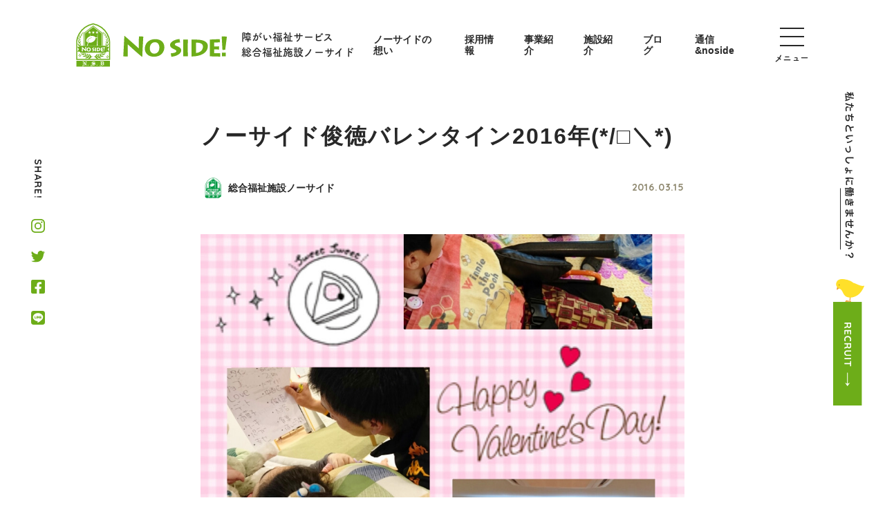

--- FILE ---
content_type: text/html; charset=UTF-8
request_url: https://www.no-side-kaigo.com/blog/sogo/20160315-03
body_size: 12041
content:
<!DOCTYPE html>
<html lang="ja">

<head>
  <meta charset="utf-8">
  
  <meta http-equiv="X-UA-Compatible" content="IE=edge,chrome=1">
  <meta name="viewport" content="width=device-width, initial-scale=1">
  <meta name="format-detection" content="telephone=no">
  <link rel="stylesheet" href="https://www.no-side-kaigo.com/cms/wp-content/themes/noside-theme/assets/css/reset.css">
  <link rel="preconnect" href="https://fonts.googleapis.com">
  <link rel="preconnect" href="https://fonts.gstatic.com" crossorigin>
  <link href="https://fonts.googleapis.com/css2?family=Quicksand:wght@400;500;600;700&display=swap" rel="stylesheet">
  <script>
    (function(d) {
      var config = {
          kitId: 'idw4idj',
          scriptTimeout: 3000,
          async: true
        },
        h = d.documentElement,
        t = setTimeout(function() {
          h.className = h.className.replace(/\bwf-loading\b/g, "") + " wf-inactive";
        }, config.scriptTimeout),
        tk = d.createElement("script"),
        f = false,
        s = d.getElementsByTagName("script")[0],
        a;
      h.className += " wf-loading";
      tk.src = 'https://use.typekit.net/' + config.kitId + '.js';
      tk.async = true;
      tk.onload = tk.onreadystatechange = function() {
        a = this.readyState;
        if (f || a && a != "complete" && a != "loaded") return;
        f = true;
        clearTimeout(t);
        try {
          Typekit.load(config)
        } catch (e) {}
      };
      s.parentNode.insertBefore(tk, s)
    })(document);
  </script>
  <link rel="stylesheet" href="https://www.no-side-kaigo.com/cms/wp-content/themes/noside-theme/assets/css/common.min.css?06">
        <link rel="stylesheet" href="https://www.no-side-kaigo.com/cms/wp-content/themes/noside-theme/assets/css/page.min.css?11">
    <meta name='robots' content='index, follow, max-video-preview:-1, max-snippet:-1, max-image-preview:large' />

	<!-- This site is optimized with the Yoast SEO plugin v17.5 - https://yoast.com/wordpress/plugins/seo/ -->
	<title>ノーサイド俊徳バレンタイン2016年(*/□＼*) - 障がい福祉サービス 総合福祉施設ノーサイド</title>
	<meta name="description" content="総合福祉施設ノーサイドでは、障害総合福祉支援法に基づく障がい福祉サービスおよび地域生活支援サービスを通じ「なぜ？」を解決できるお手伝いをしたいと本気で考えています。" />
	<link rel="canonical" href="https://www.no-side-kaigo.com/blog/sogo/20160315-03" />
	<meta property="og:locale" content="ja_JP" />
	<meta property="og:type" content="article" />
	<meta property="og:title" content="ノーサイド俊徳バレンタイン2016年(*/□＼*) - 障がい福祉サービス 総合福祉施設ノーサイド" />
	<meta property="og:description" content="総合福祉施設ノーサイドでは、障害総合福祉支援法に基づく障がい福祉サービスおよび地域生活支援サービスを通じ「なぜ？」を解決できるお手伝いをしたいと本気で考えています。" />
	<meta property="og:url" content="https://www.no-side-kaigo.com/blog/sogo/20160315-03" />
	<meta property="og:site_name" content="障がい福祉サービス 総合福祉施設ノーサイド" />
	<meta property="article:publisher" content="https://www.facebook.com/noside.kaigo" />
	<meta property="article:published_time" content="2016-03-15T09:10:58+00:00" />
	<meta property="article:modified_time" content="2016-03-24T02:04:20+00:00" />
	<meta property="og:image" content="https://www.no-side-kaigo.com/cms/wp-content/uploads/2016/03/160315-01.jpg" />
	<meta property="og:image:width" content="1020" />
	<meta property="og:image:height" content="1356" />
	<meta name="twitter:card" content="summary_large_image" />
	<meta name="twitter:creator" content="@noside_kaigo" />
	<meta name="twitter:site" content="@noside_kaigo" />
	<meta name="twitter:label1" content="執筆者" />
	<meta name="twitter:data1" content="総合福祉施設ノーサイド" />
	<meta name="twitter:label2" content="推定読み取り時間" />
	<meta name="twitter:data2" content="1分" />
	<script type="application/ld+json" class="yoast-schema-graph">{"@context":"https://schema.org","@graph":[{"@type":"WebSite","@id":"https://www.no-side-kaigo.com/#website","url":"https://www.no-side-kaigo.com/","name":"\u969c\u304c\u3044\u798f\u7949\u30b5\u30fc\u30d3\u30b9 \u7dcf\u5408\u798f\u7949\u65bd\u8a2d\u30ce\u30fc\u30b5\u30a4\u30c9","description":"\u7dcf\u5408\u798f\u7949\u65bd\u8a2d\u30ce\u30fc\u30b5\u30a4\u30c9\u3067\u306f\u3001\u969c\u5bb3\u7dcf\u5408\u798f\u7949\u652f\u63f4\u6cd5\u306b\u57fa\u3065\u304f\u969c\u304c\u3044\u798f\u7949\u30b5\u30fc\u30d3\u30b9\u304a\u3088\u3073\u5730\u57df\u751f\u6d3b\u652f\u63f4\u30b5\u30fc\u30d3\u30b9\u3092\u901a\u3058\u300c\u306a\u305c\uff1f\u300d\u3092\u89e3\u6c7a\u3067\u304d\u308b\u304a\u624b\u4f1d\u3044\u3092\u3057\u305f\u3044\u3068\u672c\u6c17\u3067\u8003\u3048\u3066\u3044\u307e\u3059\u3002","potentialAction":[{"@type":"SearchAction","target":{"@type":"EntryPoint","urlTemplate":"https://www.no-side-kaigo.com/?s={search_term_string}"},"query-input":"required name=search_term_string"}],"inLanguage":"ja"},{"@type":"ImageObject","@id":"https://www.no-side-kaigo.com/blog/sogo/20160315-03#primaryimage","inLanguage":"ja","url":"https://www.no-side-kaigo.com/cms/wp-content/uploads/2016/03/160315-01.jpg","contentUrl":"https://www.no-side-kaigo.com/cms/wp-content/uploads/2016/03/160315-01.jpg","width":1020,"height":1356,"caption":"\u30cf\u30c3\u30d4\u30fc\u30d0\u30ec\u30f3\u30bf\u30a4\u30f3"},{"@type":"WebPage","@id":"https://www.no-side-kaigo.com/blog/sogo/20160315-03#webpage","url":"https://www.no-side-kaigo.com/blog/sogo/20160315-03","name":"\u30ce\u30fc\u30b5\u30a4\u30c9\u4fca\u5fb3\u30d0\u30ec\u30f3\u30bf\u30a4\u30f32016\u5e74(*/\u25a1\uff3c*) - \u969c\u304c\u3044\u798f\u7949\u30b5\u30fc\u30d3\u30b9 \u7dcf\u5408\u798f\u7949\u65bd\u8a2d\u30ce\u30fc\u30b5\u30a4\u30c9","isPartOf":{"@id":"https://www.no-side-kaigo.com/#website"},"primaryImageOfPage":{"@id":"https://www.no-side-kaigo.com/blog/sogo/20160315-03#primaryimage"},"datePublished":"2016-03-15T09:10:58+00:00","dateModified":"2016-03-24T02:04:20+00:00","author":{"@id":"https://www.no-side-kaigo.com/#/schema/person/cb3c16a63e8ff7ebbb6ebd104240cad7"},"description":"\u7dcf\u5408\u798f\u7949\u65bd\u8a2d\u30ce\u30fc\u30b5\u30a4\u30c9\u3067\u306f\u3001\u969c\u5bb3\u7dcf\u5408\u798f\u7949\u652f\u63f4\u6cd5\u306b\u57fa\u3065\u304f\u969c\u304c\u3044\u798f\u7949\u30b5\u30fc\u30d3\u30b9\u304a\u3088\u3073\u5730\u57df\u751f\u6d3b\u652f\u63f4\u30b5\u30fc\u30d3\u30b9\u3092\u901a\u3058\u300c\u306a\u305c\uff1f\u300d\u3092\u89e3\u6c7a\u3067\u304d\u308b\u304a\u624b\u4f1d\u3044\u3092\u3057\u305f\u3044\u3068\u672c\u6c17\u3067\u8003\u3048\u3066\u3044\u307e\u3059\u3002","breadcrumb":{"@id":"https://www.no-side-kaigo.com/blog/sogo/20160315-03#breadcrumb"},"inLanguage":"ja","potentialAction":[{"@type":"ReadAction","target":["https://www.no-side-kaigo.com/blog/sogo/20160315-03"]}]},{"@type":"BreadcrumbList","@id":"https://www.no-side-kaigo.com/blog/sogo/20160315-03#breadcrumb","itemListElement":[{"@type":"ListItem","position":1,"name":"Home","item":"https://www.no-side-kaigo.com/"},{"@type":"ListItem","position":2,"name":"\u30ce\u30fc\u30b5\u30a4\u30c9\u4fca\u5fb3\u30d0\u30ec\u30f3\u30bf\u30a4\u30f32016\u5e74(*/\u25a1\uff3c*)"}]},{"@type":"Person","@id":"https://www.no-side-kaigo.com/#/schema/person/cb3c16a63e8ff7ebbb6ebd104240cad7","name":"\u7dcf\u5408\u798f\u7949\u65bd\u8a2d\u30ce\u30fc\u30b5\u30a4\u30c9","image":{"@type":"ImageObject","@id":"https://www.no-side-kaigo.com/#personlogo","inLanguage":"ja","url":"https://www.no-side-kaigo.com/cms/wp-content/uploads/2022/04/\u30ed\u30b4g-96x96.png","contentUrl":"https://www.no-side-kaigo.com/cms/wp-content/uploads/2022/04/\u30ed\u30b4g-96x96.png","caption":"\u7dcf\u5408\u798f\u7949\u65bd\u8a2d\u30ce\u30fc\u30b5\u30a4\u30c9"}}]}</script>
	<!-- / Yoast SEO plugin. -->


<link rel='dns-prefetch' href='//www.google.com' />
<link rel='dns-prefetch' href='//s.w.org' />
<link rel="alternate" type="application/rss+xml" title="障がい福祉サービス 総合福祉施設ノーサイド &raquo; ノーサイド俊徳バレンタイン2016年(*/□＼*) のコメントのフィード" href="https://www.no-side-kaigo.com/blog/sogo/20160315-03/feed" />
		<script type="text/javascript">
			window._wpemojiSettings = {"baseUrl":"https:\/\/s.w.org\/images\/core\/emoji\/13.1.0\/72x72\/","ext":".png","svgUrl":"https:\/\/s.w.org\/images\/core\/emoji\/13.1.0\/svg\/","svgExt":".svg","source":{"concatemoji":"https:\/\/www.no-side-kaigo.com\/cms\/wp-includes\/js\/wp-emoji-release.min.js?ver=5.8.12"}};
			!function(e,a,t){var n,r,o,i=a.createElement("canvas"),p=i.getContext&&i.getContext("2d");function s(e,t){var a=String.fromCharCode;p.clearRect(0,0,i.width,i.height),p.fillText(a.apply(this,e),0,0);e=i.toDataURL();return p.clearRect(0,0,i.width,i.height),p.fillText(a.apply(this,t),0,0),e===i.toDataURL()}function c(e){var t=a.createElement("script");t.src=e,t.defer=t.type="text/javascript",a.getElementsByTagName("head")[0].appendChild(t)}for(o=Array("flag","emoji"),t.supports={everything:!0,everythingExceptFlag:!0},r=0;r<o.length;r++)t.supports[o[r]]=function(e){if(!p||!p.fillText)return!1;switch(p.textBaseline="top",p.font="600 32px Arial",e){case"flag":return s([127987,65039,8205,9895,65039],[127987,65039,8203,9895,65039])?!1:!s([55356,56826,55356,56819],[55356,56826,8203,55356,56819])&&!s([55356,57332,56128,56423,56128,56418,56128,56421,56128,56430,56128,56423,56128,56447],[55356,57332,8203,56128,56423,8203,56128,56418,8203,56128,56421,8203,56128,56430,8203,56128,56423,8203,56128,56447]);case"emoji":return!s([10084,65039,8205,55357,56613],[10084,65039,8203,55357,56613])}return!1}(o[r]),t.supports.everything=t.supports.everything&&t.supports[o[r]],"flag"!==o[r]&&(t.supports.everythingExceptFlag=t.supports.everythingExceptFlag&&t.supports[o[r]]);t.supports.everythingExceptFlag=t.supports.everythingExceptFlag&&!t.supports.flag,t.DOMReady=!1,t.readyCallback=function(){t.DOMReady=!0},t.supports.everything||(n=function(){t.readyCallback()},a.addEventListener?(a.addEventListener("DOMContentLoaded",n,!1),e.addEventListener("load",n,!1)):(e.attachEvent("onload",n),a.attachEvent("onreadystatechange",function(){"complete"===a.readyState&&t.readyCallback()})),(n=t.source||{}).concatemoji?c(n.concatemoji):n.wpemoji&&n.twemoji&&(c(n.twemoji),c(n.wpemoji)))}(window,document,window._wpemojiSettings);
		</script>
		<style type="text/css">
img.wp-smiley,
img.emoji {
	display: inline !important;
	border: none !important;
	box-shadow: none !important;
	height: 1em !important;
	width: 1em !important;
	margin: 0 .07em !important;
	vertical-align: -0.1em !important;
	background: none !important;
	padding: 0 !important;
}
</style>
	<link rel='stylesheet' id='wp-block-library-css'  href='https://www.no-side-kaigo.com/cms/wp-includes/css/dist/block-library/style.min.css?ver=5.8.12' type='text/css' media='all' />
<link rel='stylesheet' id='contact-form-7-css'  href='https://www.no-side-kaigo.com/cms/wp-content/plugins/contact-form-7/includes/css/styles.css?ver=5.5.2' type='text/css' media='all' />
<link rel="https://api.w.org/" href="https://www.no-side-kaigo.com/wp-json/" /><link rel="alternate" type="application/json" href="https://www.no-side-kaigo.com/wp-json/wp/v2/posts/2928" /><link rel="EditURI" type="application/rsd+xml" title="RSD" href="https://www.no-side-kaigo.com/cms/xmlrpc.php?rsd" />
<link rel="wlwmanifest" type="application/wlwmanifest+xml" href="https://www.no-side-kaigo.com/cms/wp-includes/wlwmanifest.xml" /> 
<meta name="generator" content="WordPress 5.8.12" />
<link rel='shortlink' href='https://www.no-side-kaigo.com/?p=2928' />
<link rel="alternate" type="application/json+oembed" href="https://www.no-side-kaigo.com/wp-json/oembed/1.0/embed?url=https%3A%2F%2Fwww.no-side-kaigo.com%2Fblog%2Fsogo%2F20160315-03" />
<link rel="alternate" type="text/xml+oembed" href="https://www.no-side-kaigo.com/wp-json/oembed/1.0/embed?url=https%3A%2F%2Fwww.no-side-kaigo.com%2Fblog%2Fsogo%2F20160315-03&#038;format=xml" />
<meta name="cdp-version" content="1.4.6" /><link rel="icon" href="https://www.no-side-kaigo.com/cms/wp-content/uploads/2022/03/cropped-favicon-32x32.jpg" sizes="32x32" />
<link rel="icon" href="https://www.no-side-kaigo.com/cms/wp-content/uploads/2022/03/cropped-favicon-192x192.jpg" sizes="192x192" />
<link rel="apple-touch-icon" href="https://www.no-side-kaigo.com/cms/wp-content/uploads/2022/03/cropped-favicon-180x180.jpg" />
<meta name="msapplication-TileImage" content="https://www.no-side-kaigo.com/cms/wp-content/uploads/2022/03/cropped-favicon-270x270.jpg" />
  <!-- Global site tag (gtag.js) - Google Analytics -->
  <script async src="https://www.googletagmanager.com/gtag/js?id=UA-48444525-1"></script>
  <script>
    window.dataLayer = window.dataLayer || [];

    function gtag() {
      dataLayer.push(arguments);
    }
    gtag('js', new Date());
    gtag('config', 'UA-48444525-1');
  </script>
  <style>
    .grecaptcha-badge {
      display: none !important;
    }
	  .wpcf7-submit {
		  color: #000000;
	  }
  </style>
</head>

<body>

  <div id="fb-root"></div>
  <script async defer crossorigin="anonymous" src="https://connect.facebook.net/ja_JP/sdk.js#xfbml=1&version=v14.0&appId=143325656517371&autoLogAppEvents=1" nonce="FAniM9Kp"></script>

  <div class="wrapper">
    <div class="sns-share">
      <p class="sns-share-txt">SHARE!</p>
      <ul class="sns-share-list">
        <li><a href="https://www.instagram.com/noside_2011/" target="_blank" rel="nofollow noopener"><img src="https://www.no-side-kaigo.com/cms/wp-content/themes/noside-theme/assets/img/common/insta.svg" alt="Instagram"></a></li>
        <li><a href="https://twitter.com/noside_kaigo" target="_blank" rel="nofollow noopener"><img src="https://www.no-side-kaigo.com/cms/wp-content/themes/noside-theme/assets/img/common/twitter.svg" alt="Twitter"></a></li>
        <li><a href="https://www.facebook.com/noside.kaigo" target="_blank" rel="nofollow noopener"><img src="https://www.no-side-kaigo.com/cms/wp-content/themes/noside-theme/assets/img/common/facebook.svg" alt="Facebook"></a></li>
        <li><a href="https://page.line.me/bix6938n?openQrModal=true" target="_blank" rel="nofollow noopener"><img src="https://www.no-side-kaigo.com/cms/wp-content/themes/noside-theme/assets/img/common/line.svg" alt="LINE"></a></li>
      </ul>
    </div>
    <div class="recruit-fixed">
      <div class="recruit-fixed-block">
        <img src="https://www.no-side-kaigo.com/cms/wp-content/themes/noside-theme/assets/img/common/recruit-fixed-txt.svg" alt="私たちといっしょに働きませんか？">
      </div>
      <div class="recruit-fixed-block">
        <a href="https://www.no-side-kaigo.com/recruit"><img src="https://www.no-side-kaigo.com/cms/wp-content/themes/noside-theme/assets/img/common/recruit-fixed-btn.svg" alt=""></a>
      </div>
    </div>
    <header id="header" class="header">
      <div class="header-wrap">
        <div class="header-block">
          <div class="header-box">
            <a href="https://www.no-side-kaigo.com" class="header-logo">
              <h1><img src="https://www.no-side-kaigo.com/cms/wp-content/themes/noside-theme/assets/img/common/logo.svg" alt="NO SIDE!"></h1>
            </a>
          </div>
          <div class="header-box">
            <p class="site-desc">障がい福祉サービス<br>総合福祉施設ノーサイド</p>
          </div>
        </div>
        <div class="header-block pc">
          <nav>
            <ul class="header-pc-list">
              <li><a href="https://www.no-side-kaigo.com/about" ontouchstart="">ノーサイドの想い</a></li>
              <li><a href="https://www.no-side-kaigo.com/recruit" ontouchstart="">採用情報</a></li>
              <li><a href="https://www.no-side-kaigo.com/service" ontouchstart="">事業紹介</a></li>
              <li><a href="https://www.no-side-kaigo.com/facility" ontouchstart="">施設紹介</a></li>
              <li><a href="https://www.no-side-kaigo.com/blog" ontouchstart="">ブログ</a></li>
              <li><a href="https://www.no-side-kaigo.com/category/communication" ontouchstart="">通信&noside</a></li>
            </ul>
          </nav>
        </div>
      </div>
      <div class="menu">
        <div class="menu-container">
          <img src="https://www.no-side-kaigo.com/cms/wp-content/themes/noside-theme/assets/img/common/mt.png" alt="" class="mt">
          <img src="https://www.no-side-kaigo.com/cms/wp-content/themes/noside-theme/assets/img/common/menu-bg-sp.svg" alt="" class="menu-bg sp">
          <img src="https://www.no-side-kaigo.com/cms/wp-content/themes/noside-theme/assets/img/common/menu-bg-pc.svg" alt="" class="menu-bg pc">
          <div class="menu-wrap">
            <div class="menu-block">
              <div class="menu-nav-box">
                <nav>
                  <ul class="menu-nav-list1">
                    <li><a href="https://www.no-side-kaigo.com/about" ontouchstart="">ノーサイドの想い</a></li>
                    <li><a href="https://www.no-side-kaigo.com/recruit" ontouchstart="">採用情報</a></li>
                    <li><a href="https://www.no-side-kaigo.com/service" ontouchstart="">事業紹介</a></li>
                    <li><a href="https://www.no-side-kaigo.com/facility" ontouchstart="">施設紹介</a></li>
                    <li><a href="https://www.no-side-kaigo.com/blog" ontouchstart="">ブログ</a></li>
                    <li><a href="https://www.no-side-kaigo.com/category/communication" ontouchstart="">通信&noside</a></li>
                  </ul>
                </nav>
              </div>
              <div class="menu-nav-box">
                <nav>
                  <ul class="menu-nav-list2">
                    <li><a href="https://www.no-side-kaigo.com/company" ontouchstart="">会社紹介</a></li>
                    <li><a href="https://www.no-side-kaigo.com/pamphlet" ontouchstart="">ノーサイドパンフレット一覧</a></li>
                    <li><a href="https://www.no-side-kaigo.com/news" ontouchstart="">お知らせ</a></li>
                    <li><a href="https://www.hitotsunagi-project.com/" ontouchstart="" target="_blank" rel="nofollow noopener">ひとつなぎプロジェクト</a></li>
                    <li><a href="https://www.no-side-kaigo.com/npo/company_profile" ontouchstart="">認定NPO法人ノーサイド</a></li>
                    <li><a href="https://www.no-side-kaigo.com/contact" ontouchstart="">お問い合わせ</a></li>
                  </ul>
                </nav>
              </div>
            </div>
            <div class="menu-block">
              <div class="menu-box">
                <div class="menu-recruit">
                  <p>私たちといっしょに<br class="sp"><span>働きませんか</span>？</p>
                </div>
                <div class="menu-recruit">
                  <a href="https://www.no-side-kaigo.com/recruit" class="menu-recruit-btn" ontouchstart="">
                    RECRUIT
                    <svg xmlns="http://www.w3.org/2000/svg" width="7" height="19.5" viewBox="0 0 7 19.5">
                      <g id="グループ_1842" data-name="グループ 1842" transform="translate(-1385 -667)">
                        <line id="線_243" data-name="線 243" y2="17" transform="translate(1388.5 667)" fill="none" stroke="#6dad19" stroke-width="1" />
                        <path id="パス_5241" data-name="パス 5241" d="M3.5,0,7,5,3.5,3.422,0,5Z" transform="translate(1392 686.5) rotate(180)" fill="#6dad19" />
                      </g>
                    </svg>
                  </a>
                  <img src="https://www.no-side-kaigo.com/cms/wp-content/themes/noside-theme/assets/img/common/chick.svg" alt="" class="chick">
                </div>
              </div>
              <div class="menu-box">
                <div class="menu-share">
                  <p>SHARE!</p>
                </div>
                <div class="menu-share">
                  <ul class="menu-share-list">
                    <li><a href="https://www.instagram.com/noside_2011/" ontouchstart="" target="_blank" rel="nofollow noopener"><img src="https://www.no-side-kaigo.com/cms/wp-content/themes/noside-theme/assets/img/common/insta.svg" alt="Instagram"></a></li>
                    <li><a href="https://twitter.com/noside_kaigo" ontouchstart="" target="_blank" rel="nofollow noopener"><img src="https://www.no-side-kaigo.com/cms/wp-content/themes/noside-theme/assets/img/common/twitter.svg" alt="Twitter"></a></li>
                    <li><a href="https://www.facebook.com/noside.kaigo" ontouchstart="" target="_blank" rel="nofollow noopener"><img src="https://www.no-side-kaigo.com/cms/wp-content/themes/noside-theme/assets/img/common/facebook.svg" alt="Facebook"></a></li>
                    <li><a href="https://page.line.me/bix6938n?openQrModal=true" ontouchstart="" target="_blank" rel="nofollow noopener"><img src="https://www.no-side-kaigo.com/cms/wp-content/themes/noside-theme/assets/img/common/line.svg" alt="LINE"></a></li>
                  </ul>
                </div>
              </div>
            </div>
          </div>
        </div>
      </div>
      <div class="hamburger">
        <div>
          <span></span>
          <span></span>
          <span></span>
        </div>
        <p>メニュー</p>
      </div>
    </header>  <main class="main">
    <section class="single-section">
      <div class="section-inner">
        <div class="single-container">
          <div class="single-head">
            <h1 class="single-ttl">ノーサイド俊徳バレンタイン2016年(*/□＼*)</h1>
            <div class="single-meta">
              <div class="single-author">
                                <div class="single-author-img">
                  <img alt='' src='https://www.no-side-kaigo.com/cms/wp-content/uploads/2022/04/ロゴg-96x96.png' srcset='https://www.no-side-kaigo.com/cms/wp-content/uploads/2022/04/ロゴg-192x192.png 2x' class='avatar avatar-96 photo' height='96' width='96' loading='lazy'/>                </div>
                <p class="author-name">総合福祉施設ノーサイド</p>
              </div>
              <p class="single-date">2016.03.15</p>
            </div>
                                      <div class="single-thumb">
                <img src="https://www.no-side-kaigo.com/cms/wp-content/uploads/2016/03/160315-01.jpg" alt="">
              </div>
                      </div>
          <div class="single-body">
            <div id="article">
              <p>&nbsp;</p>
<p>ハッピーバレンタインv(・∀・*)</p>
<p>&nbsp;</p>
<p>&nbsp;</p>
<p>ハッピーホワイトデーv(・∀・*)</p>
<p>&nbsp;</p>
<p>ん？</p>
<p>&nbsp;</p>
<p>今、思ったらハッピーバレンタインという言葉は普通にあると思いますが</p>
<p>ハッピーホワイトデーってないですよね(笑)</p>
<p>&nbsp;</p>
<p>男性の方は、バレンタインという日は</p>
<p>&nbsp;</p>
<p>ドキドキワクワクDayですかぁ？(*/□＼*)</p>
<p>&nbsp;</p>
<p>&nbsp;</p>
<p>&nbsp;</p>
<p>ノーサイド俊徳にも&#8230;.</p>
<p>&nbsp;</p>
<p>&nbsp;</p>
<p>そんな男がいたんですよ～</p>
<p>&nbsp;</p>
<p>&nbsp;</p>
<p>なぁーに((((；゜Д゜)))</p>
<p>&nbsp;</p>
<p>やっちまったなぁあ(￣□||||！！</p>
<p>&nbsp;</p>
<p>&nbsp;</p>
<p>男は黙って&#8230;.</p>
<p>&nbsp;</p>
<p>&nbsp;</p>
<p>待つv(・∀・*)(笑)</p>
<p>&nbsp;</p>
<p>&nbsp;</p>
<p>&lt;クールポコ(お笑い芸人)より&#8230;(笑)&gt;</p>
<p>&nbsp;</p>
<p>&nbsp;</p>
<p>&nbsp;</p>
<p>ドキドキワクワクしていた、</p>
<p>男性スタッフは、ご想像にお任せしまーす！(笑)</p>
<p>&nbsp;</p>
<p>&nbsp;</p>
<p>本題に参ります(*￣∇￣)ノ</p>
<p>&nbsp;</p>
<p><a href="https://www.no-side-kaigo.com/cms/wp-content/uploads/2016/03/160315-02.jpg" rel="attachment wp-att-2973"><img loading="lazy" class="alignnone size-medium wp-image-2973" src="https://www.no-side-kaigo.com/cms/wp-content/uploads/2016/03/160315-02-300x168.jpg" alt="ハッピーバレンタイン" width="300" height="168" srcset="https://www.no-side-kaigo.com/cms/wp-content/uploads/2016/03/160315-02-300x168.jpg 300w, https://www.no-side-kaigo.com/cms/wp-content/uploads/2016/03/160315-02-768x430.jpg 768w, https://www.no-side-kaigo.com/cms/wp-content/uploads/2016/03/160315-02-616x345.jpg 616w, https://www.no-side-kaigo.com/cms/wp-content/uploads/2016/03/160315-02.jpg 1000w" sizes="(max-width: 300px) 100vw, 300px" /></a></p>
<p>&nbsp;</p>
<p>ノーサイド俊徳では、バレンタインパーティー</p>
<p>を行いました♪</p>
<p>&nbsp;</p>
<p><a href="https://www.no-side-kaigo.com/cms/wp-content/uploads/2016/03/160315-03.jpg" rel="attachment wp-att-2974"><img loading="lazy" class="alignnone size-medium wp-image-2974" src="https://www.no-side-kaigo.com/cms/wp-content/uploads/2016/03/160315-03-300x168.jpg" alt="みんな「いぇーい」" width="300" height="168" srcset="https://www.no-side-kaigo.com/cms/wp-content/uploads/2016/03/160315-03-300x168.jpg 300w, https://www.no-side-kaigo.com/cms/wp-content/uploads/2016/03/160315-03-768x430.jpg 768w, https://www.no-side-kaigo.com/cms/wp-content/uploads/2016/03/160315-03-616x345.jpg 616w, https://www.no-side-kaigo.com/cms/wp-content/uploads/2016/03/160315-03.jpg 1000w" sizes="(max-width: 300px) 100vw, 300px" /></a></p>
<p>&nbsp;</p>
<p>スタート！という言葉と共に</p>
<p>みんな「いぇーい」と盛り上がりました♪</p>
<p>&nbsp;</p>
<p>&nbsp;</p>
<p>まずは&#8230;.チョコ＆お菓子探し(／▽＼)♪</p>
<p>&nbsp;</p>
<p>&nbsp;</p>
<p>いつもは、プレイルーム・2階で</p>
<p>行うのですが今回は3階で！！！</p>
<p>&nbsp;</p>
<p>&nbsp;</p>
<p>あっ!!みなさん知ってました？</p>
<p>&nbsp;</p>
<p>３階がリニューアルしたんですよ♪</p>
<p>&nbsp;</p>
<p>すごく・・・きれいになりました(笑)</p>
<p>&nbsp;</p>
<p>&nbsp;</p>
<p>って、当たり前のことですよね～</p>
<p>&nbsp;</p>
<p>&nbsp;</p>
<p>&nbsp;</p>
<p>一つだけお伝えしますd(⌒ー⌒)!</p>
<p>&nbsp;</p>
<p>&nbsp;</p>
<p>&nbsp;</p>
<p>なんと&#8230;.</p>
<p>&nbsp;</p>
<p>&nbsp;</p>
<p>&nbsp;</p>
<p>&nbsp;</p>
<p>&nbsp;</p>
<p>&nbsp;</p>
<p>&nbsp;</p>
<p>&nbsp;</p>
<p>&nbsp;</p>
<p>&nbsp;</p>
<p>&nbsp;</p>
<p>なんと&#8230;</p>
<p>&nbsp;</p>
<p>&nbsp;</p>
<p>&nbsp;</p>
<p>&nbsp;</p>
<p>&nbsp;</p>
<p>&nbsp;</p>
<p>&nbsp;</p>
<p>&nbsp;</p>
<p>&nbsp;</p>
<p>なんと！</p>
<p>&nbsp;</p>
<p>&nbsp;</p>
<p>&nbsp;</p>
<p>&nbsp;</p>
<p>&nbsp;</p>
<p>&nbsp;</p>
<p>中西社長が座っているところが</p>
<p>&nbsp;</p>
<p>&nbsp;</p>
<p>&nbsp;</p>
<p>&nbsp;</p>
<p>燃えてるんです！！</p>
<p>&nbsp;</p>
<p>&nbsp;</p>
<p>&nbsp;</p>
<p>&nbsp;</p>
<p>&nbsp;</p>
<p>ん？(;゜∇゜)</p>
<p>&nbsp;</p>
<p>&nbsp;</p>
<p>&nbsp;</p>
<p>&nbsp;</p>
<p>ではなく、、、</p>
<p>&nbsp;</p>
<p>&nbsp;</p>
<p>&nbsp;</p>
<p>&nbsp;</p>
<p>&nbsp;</p>
<p>&nbsp;</p>
<p>&nbsp;</p>
<p>もう一度お伝えします。</p>
<p>&nbsp;</p>
<p>&nbsp;</p>
<p>&nbsp;</p>
<p>&nbsp;</p>
<p>&nbsp;</p>
<p>&nbsp;</p>
<p>&nbsp;</p>
<p>&nbsp;</p>
<p>中西社長が座っているところが</p>
<p>&nbsp;</p>
<p>&nbsp;</p>
<p>&nbsp;</p>
<p>&nbsp;</p>
<p>&nbsp;</p>
<p>&nbsp;</p>
<p>&nbsp;</p>
<p>&nbsp;</p>
<p>燃えてるんです！！(◎-◎;)</p>
<p>&nbsp;</p>
<p>&nbsp;</p>
<p>&nbsp;</p>
<p>気になる方は&#8230;.</p>
<p>&nbsp;</p>
<p>&nbsp;</p>
<p>&nbsp;</p>
<p>直接社長へ聞いてください(笑)</p>
<p>&nbsp;</p>
<p>&nbsp;</p>
<p>&nbsp;</p>
<p>&nbsp;</p>
<p>又は&#8230;みなさんの中で</p>
<p>&nbsp;</p>
<p>&nbsp;</p>
<p>「気になる！興味がある！」</p>
<p>&nbsp;</p>
<p>&nbsp;</p>
<p>という方が一人でもいらっしゃったら</p>
<p>&nbsp;</p>
<p>&nbsp;</p>
<p>&nbsp;</p>
<p>ブログで紹介します(笑)</p>
<p>&nbsp;</p>
<p>&nbsp;</p>
<p>(社長からOKをいただけたら&#8230;.(笑))</p>
<p>&nbsp;</p>
<p>&nbsp;</p>
<p>&nbsp;</p>
<p>&nbsp;</p>
<p>話がだいぶ変わっちゃいましたが(/ー￣;)</p>
<p>&nbsp;</p>
<p>&nbsp;</p>
<p>戻します！</p>
<p>&nbsp;</p>
<p>&nbsp;</p>
<p>&nbsp;</p>
<p>&nbsp;</p>
<p>その３階でチョコ＆お菓子探しを開催★☆</p>
<p>&nbsp;</p>
<p>&nbsp;</p>
<p><a href="https://www.no-side-kaigo.com/cms/wp-content/uploads/2016/03/160315-04.jpg" rel="attachment wp-att-2975"><img loading="lazy" class="alignnone size-medium wp-image-2975" src="https://www.no-side-kaigo.com/cms/wp-content/uploads/2016/03/160315-04-300x168.jpg" alt="３階でチョコ＆お菓子探しを開催" width="300" height="168" srcset="https://www.no-side-kaigo.com/cms/wp-content/uploads/2016/03/160315-04-300x168.jpg 300w, https://www.no-side-kaigo.com/cms/wp-content/uploads/2016/03/160315-04-768x430.jpg 768w, https://www.no-side-kaigo.com/cms/wp-content/uploads/2016/03/160315-04-616x345.jpg 616w, https://www.no-side-kaigo.com/cms/wp-content/uploads/2016/03/160315-04.jpg 1000w" sizes="(max-width: 300px) 100vw, 300px" /></a></p>
<p><a href="https://www.no-side-kaigo.com/cms/wp-content/uploads/2016/03/160315-05.jpg" rel="attachment wp-att-2976"><img loading="lazy" class="alignnone size-medium wp-image-2976" src="https://www.no-side-kaigo.com/cms/wp-content/uploads/2016/03/160315-05-300x168.jpg" alt="どこにあるかは、秘密" width="300" height="168" srcset="https://www.no-side-kaigo.com/cms/wp-content/uploads/2016/03/160315-05-300x168.jpg 300w, https://www.no-side-kaigo.com/cms/wp-content/uploads/2016/03/160315-05-768x430.jpg 768w, https://www.no-side-kaigo.com/cms/wp-content/uploads/2016/03/160315-05-616x345.jpg 616w, https://www.no-side-kaigo.com/cms/wp-content/uploads/2016/03/160315-05.jpg 1000w" sizes="(max-width: 300px) 100vw, 300px" /></a></p>
<p>&nbsp;</p>
<p>&nbsp;</p>
<p>どこにあるかは、秘密(ノ´∀｀*)</p>
<p>&nbsp;</p>
<p><a href="https://www.no-side-kaigo.com/cms/wp-content/uploads/2016/03/160315-06.jpg" rel="attachment wp-att-2977"><img loading="lazy" class="alignnone size-medium wp-image-2977" src="https://www.no-side-kaigo.com/cms/wp-content/uploads/2016/03/160315-06-300x168.jpg" alt="一人で頑張って探したり" width="300" height="168" srcset="https://www.no-side-kaigo.com/cms/wp-content/uploads/2016/03/160315-06-300x168.jpg 300w, https://www.no-side-kaigo.com/cms/wp-content/uploads/2016/03/160315-06-768x430.jpg 768w, https://www.no-side-kaigo.com/cms/wp-content/uploads/2016/03/160315-06-616x345.jpg 616w, https://www.no-side-kaigo.com/cms/wp-content/uploads/2016/03/160315-06.jpg 1000w" sizes="(max-width: 300px) 100vw, 300px" /></a></p>
<p>一人で頑張って探したり♪</p>
<p>&nbsp;</p>
<p><a href="https://www.no-side-kaigo.com/cms/wp-content/uploads/2016/03/160315-07.jpg" rel="attachment wp-att-2978"><img loading="lazy" class="alignnone size-medium wp-image-2978" src="https://www.no-side-kaigo.com/cms/wp-content/uploads/2016/03/160315-07-300x168.jpg" alt="スタッフと一緒に探したり" width="300" height="168" srcset="https://www.no-side-kaigo.com/cms/wp-content/uploads/2016/03/160315-07-300x168.jpg 300w, https://www.no-side-kaigo.com/cms/wp-content/uploads/2016/03/160315-07-768x430.jpg 768w, https://www.no-side-kaigo.com/cms/wp-content/uploads/2016/03/160315-07-616x345.jpg 616w, https://www.no-side-kaigo.com/cms/wp-content/uploads/2016/03/160315-07.jpg 1000w" sizes="(max-width: 300px) 100vw, 300px" /></a></p>
<p><a href="https://www.no-side-kaigo.com/cms/wp-content/uploads/2016/03/160315-08.jpg" rel="attachment wp-att-2979"><img loading="lazy" class="alignnone size-medium wp-image-2979" src="https://www.no-side-kaigo.com/cms/wp-content/uploads/2016/03/160315-08-300x168.jpg" alt="スタッフと一緒に探したり2" width="300" height="168" srcset="https://www.no-side-kaigo.com/cms/wp-content/uploads/2016/03/160315-08-300x168.jpg 300w, https://www.no-side-kaigo.com/cms/wp-content/uploads/2016/03/160315-08-768x430.jpg 768w, https://www.no-side-kaigo.com/cms/wp-content/uploads/2016/03/160315-08-616x345.jpg 616w, https://www.no-side-kaigo.com/cms/wp-content/uploads/2016/03/160315-08.jpg 1000w" sizes="(max-width: 300px) 100vw, 300px" /></a></p>
<p>スタッフと一緒に探したり♪</p>
<p>&nbsp;</p>
<p>&nbsp;</p>
<p>&nbsp;</p>
<p>&nbsp;</p>
<p>&nbsp;</p>
<p>見つけたときのみんなの顔が</p>
<p>&nbsp;</p>
<p><a href="https://www.no-side-kaigo.com/cms/wp-content/uploads/2016/03/160315-09.jpg" rel="attachment wp-att-2980"><img loading="lazy" class="alignnone size-medium wp-image-2980" src="https://www.no-side-kaigo.com/cms/wp-content/uploads/2016/03/160315-09-300x168.jpg" alt="めちゃくちゃ嬉しそう" width="300" height="168" srcset="https://www.no-side-kaigo.com/cms/wp-content/uploads/2016/03/160315-09-300x168.jpg 300w, https://www.no-side-kaigo.com/cms/wp-content/uploads/2016/03/160315-09-768x430.jpg 768w, https://www.no-side-kaigo.com/cms/wp-content/uploads/2016/03/160315-09-616x345.jpg 616w, https://www.no-side-kaigo.com/cms/wp-content/uploads/2016/03/160315-09.jpg 1000w" sizes="(max-width: 300px) 100vw, 300px" /></a></p>
<p>&nbsp;</p>
<p>めちゃくちゃ嬉しそうで</p>
<p>&nbsp;</p>
<p>&nbsp;</p>
<p>スタッフと一緒に喜びました♪</p>
<p>&nbsp;</p>
<p>&nbsp;</p>
<p>&nbsp;</p>
<p>そして、次は</p>
<p>&nbsp;</p>
<p>ノーサイドバレンタインビンゴ★☆</p>
<p>&nbsp;</p>
<p>&nbsp;</p>
<p>・ノーサイドに関する言葉</p>
<p>・バレンタインに関する言葉</p>
<p>&nbsp;</p>
<p>&nbsp;</p>
<p>を使ったビンゴゲーム！！</p>
<p>&nbsp;</p>
<p><a href="https://www.no-side-kaigo.com/cms/wp-content/uploads/2016/03/160315-10.jpg" rel="attachment wp-att-2981"><img loading="lazy" class="alignnone size-medium wp-image-2981" src="https://www.no-side-kaigo.com/cms/wp-content/uploads/2016/03/160315-10-300x168.jpg" alt="あみだ式" width="300" height="168" srcset="https://www.no-side-kaigo.com/cms/wp-content/uploads/2016/03/160315-10-300x168.jpg 300w, https://www.no-side-kaigo.com/cms/wp-content/uploads/2016/03/160315-10-768x430.jpg 768w, https://www.no-side-kaigo.com/cms/wp-content/uploads/2016/03/160315-10-616x345.jpg 616w, https://www.no-side-kaigo.com/cms/wp-content/uploads/2016/03/160315-10.jpg 1000w" sizes="(max-width: 300px) 100vw, 300px" /></a></p>
<p>&nbsp;</p>
<p>あみだ式で行い、自分達でいろいろある言葉から</p>
<p>選んで書きます！</p>
<p>&nbsp;</p>
<p><a href="https://www.no-side-kaigo.com/cms/wp-content/uploads/2016/03/160315-11.jpg" rel="attachment wp-att-2982"><img loading="lazy" class="alignnone size-medium wp-image-2982" src="https://www.no-side-kaigo.com/cms/wp-content/uploads/2016/03/160315-11-300x168.jpg" alt="あみだ式" width="300" height="168" srcset="https://www.no-side-kaigo.com/cms/wp-content/uploads/2016/03/160315-11-300x168.jpg 300w, https://www.no-side-kaigo.com/cms/wp-content/uploads/2016/03/160315-11-768x430.jpg 768w, https://www.no-side-kaigo.com/cms/wp-content/uploads/2016/03/160315-11-616x345.jpg 616w, https://www.no-side-kaigo.com/cms/wp-content/uploads/2016/03/160315-11.jpg 1000w" sizes="(max-width: 300px) 100vw, 300px" /></a></p>
<p>&nbsp;</p>
<p>今回は利用者さんの名前や</p>
<p>スタッフの名前も入っていたので名前がでるたびに</p>
<p>盛り上がりました(≧▽≦ヘ)♪</p>
<p>&nbsp;</p>
<p>&nbsp;</p>
<p>&nbsp;</p>
<p>そーしてそして♪</p>
<p>&nbsp;</p>
<p>&nbsp;</p>
<p>みんながお楽しみのスイーツタイム(//∇//)</p>
<p>&nbsp;</p>
<p>&nbsp;</p>
<p>&nbsp;</p>
<p>見たいですよね？(;゜∇゜)</p>
<p>&nbsp;</p>
<p>&nbsp;</p>
<p>&nbsp;</p>
<p>&nbsp;</p>
<p>&nbsp;</p>
<p>&nbsp;</p>
<p>&nbsp;</p>
<p>見たいですよね～＼(^-^)／</p>
<p>&nbsp;</p>
<p>&nbsp;</p>
<p>&nbsp;</p>
<p>&nbsp;</p>
<p>&nbsp;</p>
<p>&nbsp;</p>
<p>&nbsp;</p>
<p>&nbsp;</p>
<p>&nbsp;</p>
<p>ん～・・・</p>
<p>&nbsp;</p>
<p>&nbsp;</p>
<p>&nbsp;</p>
<p>&nbsp;</p>
<p>&nbsp;</p>
<p>&nbsp;</p>
<p>&nbsp;</p>
<p>&nbsp;</p>
<p>&nbsp;</p>
<p>&nbsp;</p>
<p>見せます(笑)</p>
<p>&nbsp;</p>
<p>&nbsp;</p>
<p>&nbsp;</p>
<p>&nbsp;</p>
<p>&nbsp;</p>
<p>じゃん！？</p>
<p><a href="https://www.no-side-kaigo.com/cms/wp-content/uploads/2016/03/160315-12.jpg" rel="attachment wp-att-2983"><img loading="lazy" class="alignnone size-medium wp-image-2983" src="https://www.no-side-kaigo.com/cms/wp-content/uploads/2016/03/160315-12-300x168.jpg" alt="じゃん" width="300" height="168" srcset="https://www.no-side-kaigo.com/cms/wp-content/uploads/2016/03/160315-12-300x168.jpg 300w, https://www.no-side-kaigo.com/cms/wp-content/uploads/2016/03/160315-12-768x430.jpg 768w, https://www.no-side-kaigo.com/cms/wp-content/uploads/2016/03/160315-12-616x345.jpg 616w, https://www.no-side-kaigo.com/cms/wp-content/uploads/2016/03/160315-12.jpg 1000w" sizes="(max-width: 300px) 100vw, 300px" /></a></p>
<p>&nbsp;</p>
<p>&nbsp;</p>
<p>&nbsp;</p>
<p>&nbsp;</p>
<p>&nbsp;</p>
<p>&nbsp;</p>
<p>&nbsp;</p>
<p>&nbsp;</p>
<p>&nbsp;</p>
<p>&nbsp;</p>
<p>じゃん！？</p>
<p><a href="https://www.no-side-kaigo.com/cms/wp-content/uploads/2016/03/160315-13.jpg" rel="attachment wp-att-2984"><img loading="lazy" class="alignnone size-medium wp-image-2984" src="https://www.no-side-kaigo.com/cms/wp-content/uploads/2016/03/160315-13-300x168.jpg" alt="じゃん！？" width="300" height="168" srcset="https://www.no-side-kaigo.com/cms/wp-content/uploads/2016/03/160315-13-300x168.jpg 300w, https://www.no-side-kaigo.com/cms/wp-content/uploads/2016/03/160315-13-768x430.jpg 768w, https://www.no-side-kaigo.com/cms/wp-content/uploads/2016/03/160315-13-616x345.jpg 616w, https://www.no-side-kaigo.com/cms/wp-content/uploads/2016/03/160315-13.jpg 1000w" sizes="(max-width: 300px) 100vw, 300px" /></a></p>
<p>&nbsp;</p>
<p>&nbsp;</p>
<p>&nbsp;</p>
<p>&nbsp;</p>
<p>&nbsp;</p>
<p>&nbsp;</p>
<p>&nbsp;</p>
<p>&nbsp;</p>
<p>&nbsp;</p>
<p>&nbsp;</p>
<p>&nbsp;</p>
<p>&nbsp;</p>
<p>じゃ、じゃ、じゃーん！！</p>
<p>&nbsp;</p>
<p><a href="https://www.no-side-kaigo.com/cms/wp-content/uploads/2016/03/160315-14.jpg" rel="attachment wp-att-2985"><img loading="lazy" class="alignnone size-medium wp-image-2985" src="https://www.no-side-kaigo.com/cms/wp-content/uploads/2016/03/160315-14-300x168.jpg" alt="めちゃくちゃうまそう" width="300" height="168" srcset="https://www.no-side-kaigo.com/cms/wp-content/uploads/2016/03/160315-14-300x168.jpg 300w, https://www.no-side-kaigo.com/cms/wp-content/uploads/2016/03/160315-14-768x430.jpg 768w, https://www.no-side-kaigo.com/cms/wp-content/uploads/2016/03/160315-14-616x345.jpg 616w, https://www.no-side-kaigo.com/cms/wp-content/uploads/2016/03/160315-14.jpg 1000w" sizes="(max-width: 300px) 100vw, 300px" /></a></p>
<p><a href="https://www.no-side-kaigo.com/cms/wp-content/uploads/2016/03/160315-15.jpg" rel="attachment wp-att-2986"><img loading="lazy" class="alignnone size-medium wp-image-2986" src="https://www.no-side-kaigo.com/cms/wp-content/uploads/2016/03/160315-15-300x168.jpg" alt="スイーツ" width="300" height="168" srcset="https://www.no-side-kaigo.com/cms/wp-content/uploads/2016/03/160315-15-300x168.jpg 300w, https://www.no-side-kaigo.com/cms/wp-content/uploads/2016/03/160315-15-768x430.jpg 768w, https://www.no-side-kaigo.com/cms/wp-content/uploads/2016/03/160315-15-616x345.jpg 616w, https://www.no-side-kaigo.com/cms/wp-content/uploads/2016/03/160315-15.jpg 1000w" sizes="(max-width: 300px) 100vw, 300px" /></a></p>
<p>&nbsp;</p>
<p>めちゃくちゃうまそうでしょ？(*/□＼*)</p>
<p>&nbsp;</p>
<p>&nbsp;</p>
<p>&nbsp;</p>
<p>&nbsp;</p>
<p>&nbsp;</p>
<p>&nbsp;</p>
<p>&nbsp;</p>
<p>&nbsp;</p>
<p>&nbsp;</p>
<p>&nbsp;</p>
<p>&nbsp;</p>
<p>&nbsp;</p>
<p>&nbsp;</p>
<p>&nbsp;</p>
<p>&nbsp;</p>
<p>この方たちを見ただけで・・・・</p>
<p>&nbsp;</p>
<p>&nbsp;</p>
<p>&nbsp;</p>
<p>&nbsp;</p>
<p>&nbsp;</p>
<p>&nbsp;</p>
<p>&nbsp;</p>
<p>&nbsp;</p>
<p>&nbsp;</p>
<p>&nbsp;</p>
<p>&nbsp;</p>
<p>&nbsp;</p>
<p>&nbsp;</p>
<p>美味しさが・・・・</p>
<p>&nbsp;</p>
<p>&nbsp;</p>
<p>&nbsp;</p>
<p>&nbsp;</p>
<p>&nbsp;</p>
<p>&nbsp;</p>
<p>&nbsp;</p>
<p>&nbsp;</p>
<p>&nbsp;</p>
<p>&nbsp;</p>
<p><a href="https://www.no-side-kaigo.com/cms/wp-content/uploads/2016/03/160315-16.jpg" rel="attachment wp-att-2987"><img loading="lazy" class="alignnone size-medium wp-image-2987" src="https://www.no-side-kaigo.com/cms/wp-content/uploads/2016/03/160315-16-300x168.jpg" alt="美味しさ" width="300" height="168" srcset="https://www.no-side-kaigo.com/cms/wp-content/uploads/2016/03/160315-16-300x168.jpg 300w, https://www.no-side-kaigo.com/cms/wp-content/uploads/2016/03/160315-16-768x430.jpg 768w, https://www.no-side-kaigo.com/cms/wp-content/uploads/2016/03/160315-16-616x345.jpg 616w, https://www.no-side-kaigo.com/cms/wp-content/uploads/2016/03/160315-16.jpg 1000w" sizes="(max-width: 300px) 100vw, 300px" /></a></p>
<p>&nbsp;</p>
<p>わかると思います(笑)(笑)</p>
<p>&nbsp;</p>
<p>&nbsp;</p>
<p>&nbsp;</p>
<p>&nbsp;</p>
<p>みんなにとって幸せなバレンタインに</p>
<p>なったでしょう(●^o^●)！</p>
<p>&nbsp;</p>
<p>&nbsp;</p>
<p>ノーサイド俊徳★☆塩野</p>
<p>&nbsp;</p>
            </div>
          </div>
        </div>
      </div>
    </section>
    <section class="blog-latest-section">
      <div class="section-inner long">
        <div class="blog-latest-container">
          <div class="page-section-head">
            <div class="page-section-img">
              <img src="https://www.no-side-kaigo.com/cms/wp-content/themes/noside-theme/assets/img/common/bud.svg" alt="">
            </div>
            <h2 class="page-section-ttl">blogー総合福祉施設ノーサイドの活動ブログ</h2>
          </div>
          <div class="blog-latest-body">
                        <ul class="blog-list">
                              <li>
                  <a href="https://www.no-side-kaigo.com/blog/sogo/20251126-1" ontouchstart="">
                                        <div class="blog-img">
                                              <img src="https://www.no-side-kaigo.com/cms/wp-content/uploads/2025/11/008CFAFD-2491-4CE9-A047-D05D252AE94C.jpeg" alt="">
                                          </div>
                    <div class="blog-box">
                      <h3 class="blog-ttl">花園中央公園へ！</h3>
                      <div class="blog-meta">
                        <div class="blog-author">
                          <div class="blog-author-img">
                            <img alt='' src='https://www.no-side-kaigo.com/cms/wp-content/uploads/2022/04/ロゴg-300x300.png' srcset='https://www.no-side-kaigo.com/cms/wp-content/uploads/2022/04/ロゴg.png 2x' class='avatar avatar-300 photo' height='300' width='300' loading='lazy'/>                          </div>
                          <p class="author-name">総合福祉施設ノーサイド</p>
                        </div>
                        <p class="blog-date">2025.11.26</p>
                      </div>
                    </div>
                  </a>
                </li>
                              <li>
                  <a href="https://www.no-side-kaigo.com/infoa/20251112-1" ontouchstart="">
                                        <div class="blog-img">
                                              <img src="https://www.no-side-kaigo.com/cms/wp-content/uploads/2025/11/1284cdecdd43937ba30badc06ba72718-scaled.jpg" alt="">
                                          </div>
                    <div class="blog-box">
                      <h3 class="blog-ttl">&#x1f356;BBQ大会ご参加ありがとうございました&#x1f356;</h3>
                      <div class="blog-meta">
                        <div class="blog-author">
                          <div class="blog-author-img">
                            <img alt='' src='https://www.no-side-kaigo.com/cms/wp-content/uploads/2022/04/ロゴg-300x300.png' srcset='https://www.no-side-kaigo.com/cms/wp-content/uploads/2022/04/ロゴg.png 2x' class='avatar avatar-300 photo' height='300' width='300' loading='lazy'/>                          </div>
                          <p class="author-name">総合福祉施設ノーサイド</p>
                        </div>
                        <p class="blog-date">2025.11.13</p>
                      </div>
                    </div>
                  </a>
                </li>
                              <li>
                  <a href="https://www.no-side-kaigo.com/infoa/20251031-1" ontouchstart="">
                                        <div class="blog-img">
                                              <img src="https://www.no-side-kaigo.com/cms/wp-content/uploads/2025/11/9E2A34AB-E70D-4022-9FEE-69D9997B1DC3.jpeg" alt="">
                                          </div>
                    <div class="blog-box">
                      <h3 class="blog-ttl">たまにはゆっくりと</h3>
                      <div class="blog-meta">
                        <div class="blog-author">
                          <div class="blog-author-img">
                            <img alt='' src='https://www.no-side-kaigo.com/cms/wp-content/uploads/2022/04/ロゴg-300x300.png' srcset='https://www.no-side-kaigo.com/cms/wp-content/uploads/2022/04/ロゴg.png 2x' class='avatar avatar-300 photo' height='300' width='300' loading='lazy'/>                          </div>
                          <p class="author-name">総合福祉施設ノーサイド</p>
                        </div>
                        <p class="blog-date">2025.11.04</p>
                      </div>
                    </div>
                  </a>
                </li>
                              <li>
                  <a href="https://www.no-side-kaigo.com/blog/sogo/20250926%e2%80%901-2" ontouchstart="">
                                        <div class="blog-img">
                                              <img src="https://www.no-side-kaigo.com/cms/wp-content/uploads/2025/09/LINE_ALBUM_20250926-_1_250926_3.jpg" alt="">
                                          </div>
                    <div class="blog-box">
                      <h3 class="blog-ttl">夏はいつになったら終わるんだろう・・・&#x1f4a6;</h3>
                      <div class="blog-meta">
                        <div class="blog-author">
                          <div class="blog-author-img">
                            <img alt='' src='https://www.no-side-kaigo.com/cms/wp-content/uploads/2022/04/ロゴg-300x300.png' srcset='https://www.no-side-kaigo.com/cms/wp-content/uploads/2022/04/ロゴg.png 2x' class='avatar avatar-300 photo' height='300' width='300' loading='lazy'/>                          </div>
                          <p class="author-name">総合福祉施設ノーサイド</p>
                        </div>
                        <p class="blog-date">2025.09.26</p>
                      </div>
                    </div>
                  </a>
                </li>
                              <li>
                  <a href="https://www.no-side-kaigo.com/blog/sogo/20250926%e2%80%901" ontouchstart="">
                                        <div class="blog-img">
                                              <img src="https://www.no-side-kaigo.com/cms/wp-content/uploads/2025/09/LINE_ALBUM_20250926_250926_9.jpg" alt="">
                                          </div>
                    <div class="blog-box">
                      <h3 class="blog-ttl">今日も仕事頑張るぞ～</h3>
                      <div class="blog-meta">
                        <div class="blog-author">
                          <div class="blog-author-img">
                            <img alt='' src='https://www.no-side-kaigo.com/cms/wp-content/uploads/2022/04/ロゴg-300x300.png' srcset='https://www.no-side-kaigo.com/cms/wp-content/uploads/2022/04/ロゴg.png 2x' class='avatar avatar-300 photo' height='300' width='300' loading='lazy'/>                          </div>
                          <p class="author-name">総合福祉施設ノーサイド</p>
                        </div>
                        <p class="blog-date">2025.09.26</p>
                      </div>
                    </div>
                  </a>
                </li>
                              <li>
                  <a href="https://www.no-side-kaigo.com/blog/sogo/20250708-1" ontouchstart="">
                                        <div class="blog-img">
                                              <img src="https://www.no-side-kaigo.com/cms/wp-content/uploads/2025/07/IMG_2785-scaled.jpeg" alt="">
                                          </div>
                    <div class="blog-box">
                      <h3 class="blog-ttl">&#x1f38b;令和7年7月7日七夕&#x1f38b;</h3>
                      <div class="blog-meta">
                        <div class="blog-author">
                          <div class="blog-author-img">
                            <img alt='' src='https://www.no-side-kaigo.com/cms/wp-content/uploads/2022/04/ロゴg-300x300.png' srcset='https://www.no-side-kaigo.com/cms/wp-content/uploads/2022/04/ロゴg.png 2x' class='avatar avatar-300 photo' height='300' width='300' loading='lazy'/>                          </div>
                          <p class="author-name">総合福祉施設ノーサイド</p>
                        </div>
                        <p class="blog-date">2025.07.08</p>
                      </div>
                    </div>
                  </a>
                </li>
                              <li>
                  <a href="https://www.no-side-kaigo.com/infoa/20250619%ef%bc%8d1" ontouchstart="">
                                        <div class="blog-img">
                                              <img src="https://www.no-side-kaigo.com/cms/wp-content/uploads/2025/06/IMG_2350-6-scaled.jpeg" alt="">
                                          </div>
                    <div class="blog-box">
                      <h3 class="blog-ttl">みゃくみゃくを探せ！？！？！？</h3>
                      <div class="blog-meta">
                        <div class="blog-author">
                          <div class="blog-author-img">
                            <img alt='' src='https://www.no-side-kaigo.com/cms/wp-content/uploads/2022/04/ロゴg-300x300.png' srcset='https://www.no-side-kaigo.com/cms/wp-content/uploads/2022/04/ロゴg.png 2x' class='avatar avatar-300 photo' height='300' width='300' loading='lazy'/>                          </div>
                          <p class="author-name">総合福祉施設ノーサイド</p>
                        </div>
                        <p class="blog-date">2025.06.19</p>
                      </div>
                    </div>
                  </a>
                </li>
                              <li>
                  <a href="https://www.no-side-kaigo.com/blog/sogo/20250521-1" ontouchstart="">
                                        <div class="blog-img">
                                              <img src="https://www.no-side-kaigo.com/cms/wp-content/uploads/2025/06/9188ded14765af276850a65eab4037a4-1.png" alt="">
                                          </div>
                    <div class="blog-box">
                      <h3 class="blog-ttl">&#x1f3b3;今日はみんなでボーリング大会&#x1f3b3;</h3>
                      <div class="blog-meta">
                        <div class="blog-author">
                          <div class="blog-author-img">
                            <img alt='' src='https://www.no-side-kaigo.com/cms/wp-content/uploads/2022/04/ロゴg-300x300.png' srcset='https://www.no-side-kaigo.com/cms/wp-content/uploads/2022/04/ロゴg.png 2x' class='avatar avatar-300 photo' height='300' width='300' loading='lazy'/>                          </div>
                          <p class="author-name">総合福祉施設ノーサイド</p>
                        </div>
                        <p class="blog-date">2025.05.21</p>
                      </div>
                    </div>
                  </a>
                </li>
                              <li>
                  <a href="https://www.no-side-kaigo.com/infoa/20250430-1" ontouchstart="">
                                        <div class="blog-img">
                                              <img src="https://www.no-side-kaigo.com/cms/wp-content/uploads/2025/05/IMG_1630.jpeg" alt="">
                                          </div>
                    <div class="blog-box">
                      <h3 class="blog-ttl">今日も仕事頑張る〜&#x1f4aa;</h3>
                      <div class="blog-meta">
                        <div class="blog-author">
                          <div class="blog-author-img">
                            <img alt='' src='https://www.no-side-kaigo.com/cms/wp-content/uploads/2022/04/ロゴg-300x300.png' srcset='https://www.no-side-kaigo.com/cms/wp-content/uploads/2022/04/ロゴg.png 2x' class='avatar avatar-300 photo' height='300' width='300' loading='lazy'/>                          </div>
                          <p class="author-name">総合福祉施設ノーサイド</p>
                        </div>
                        <p class="blog-date">2025.05.09</p>
                      </div>
                    </div>
                  </a>
                </li>
                              <li>
                  <a href="https://www.no-side-kaigo.com/infoa/20250402-1" ontouchstart="">
                                        <div class="blog-img">
                                              <img src="https://www.no-side-kaigo.com/cms/wp-content/uploads/2025/04/AFAF21A0-9545-44FF-A63A-62DDC5D3BB8D.jpeg" alt="">
                                          </div>
                    <div class="blog-box">
                      <h3 class="blog-ttl">&#x1f338;令和７年度入所式&#x1f338;</h3>
                      <div class="blog-meta">
                        <div class="blog-author">
                          <div class="blog-author-img">
                            <img alt='' src='https://www.no-side-kaigo.com/cms/wp-content/uploads/2022/04/ロゴg-300x300.png' srcset='https://www.no-side-kaigo.com/cms/wp-content/uploads/2022/04/ロゴg.png 2x' class='avatar avatar-300 photo' height='300' width='300' loading='lazy'/>                          </div>
                          <p class="author-name">総合福祉施設ノーサイド</p>
                        </div>
                        <p class="blog-date">2025.04.05</p>
                      </div>
                    </div>
                  </a>
                </li>
                              <li>
                  <a href="https://www.no-side-kaigo.com/infoa/20250305-1-2" ontouchstart="">
                                        <div class="blog-img">
                                              <img src="https://www.no-side-kaigo.com/cms/wp-content/uploads/2025/03/71eb103476c88eb3a09403a67b7e4603.jpg" alt="">
                                          </div>
                    <div class="blog-box">
                      <h3 class="blog-ttl">遅くなったひな祭り&#x1f38e;</h3>
                      <div class="blog-meta">
                        <div class="blog-author">
                          <div class="blog-author-img">
                            <img alt='' src='https://www.no-side-kaigo.com/cms/wp-content/uploads/2022/04/ロゴg-300x300.png' srcset='https://www.no-side-kaigo.com/cms/wp-content/uploads/2022/04/ロゴg.png 2x' class='avatar avatar-300 photo' height='300' width='300' loading='lazy'/>                          </div>
                          <p class="author-name">総合福祉施設ノーサイド</p>
                        </div>
                        <p class="blog-date">2025.03.12</p>
                      </div>
                    </div>
                  </a>
                </li>
                              <li>
                  <a href="https://www.no-side-kaigo.com/infoa/20250226-1" ontouchstart="">
                                        <div class="blog-img">
                                              <img src="https://www.no-side-kaigo.com/cms/wp-content/uploads/2025/02/e51f69765489ef7f4e7ddce40d0392e2.jpg" alt="">
                                          </div>
                    <div class="blog-box">
                      <h3 class="blog-ttl">第五回&#x2763;優しい大運動会&#x2763;【最終回！？】</h3>
                      <div class="blog-meta">
                        <div class="blog-author">
                          <div class="blog-author-img">
                            <img alt='' src='https://www.no-side-kaigo.com/cms/wp-content/uploads/2022/04/ロゴg-300x300.png' srcset='https://www.no-side-kaigo.com/cms/wp-content/uploads/2022/04/ロゴg.png 2x' class='avatar avatar-300 photo' height='300' width='300' loading='lazy'/>                          </div>
                          <p class="author-name">総合福祉施設ノーサイド</p>
                        </div>
                        <p class="blog-date">2025.02.26</p>
                      </div>
                    </div>
                  </a>
                </li>
                          </ul>
                                  </div>
        </div>
              </div>
    </section>
    <section class="contact-section">
  <img src="https://www.no-side-kaigo.com/cms/wp-content/themes/noside-theme/assets/img/common/sun.png" alt="" class="sun">
  <div class="section-inner">
    <div class="contact-container">
      <div class="contact-head">
        <h2 class="contact-ttl">お問い合わせ</h2>
        <p class="contact-en">CONTACT</p>
      </div>
      <p class="contact-txt">会社のこと、求人のこと、<br class="sp">ちょっとした疑問や質問など、<br>何でもお気軽にお問い合わせください</p>
      <div class="contact-wrap">
        <div class="contact-block">
          <a href="tel:06-6736-1515" ontouchstart="">
            <div class="contact-tel">
              <svg id="phone_in_talk_black_24dp" xmlns="http://www.w3.org/2000/svg" width="24.809" height="24.809" viewBox="0 0 24.809 24.809">
                <path id="パス_3716" data-name="パス 3716" d="M0,0H24.809V24.809H0Z" fill="none"/>
                <path id="パス_3717" data-name="パス 3717" d="M20.573,15.921a11.743,11.743,0,0,1-3.69-.589,1.055,1.055,0,0,0-1.054.248l-2.274,2.274a15.552,15.552,0,0,1-6.812-6.812L9.016,8.758a.992.992,0,0,0,.258-1.034,11.743,11.743,0,0,1-.589-3.69A1.037,1.037,0,0,0,7.652,3H4.034A1.037,1.037,0,0,0,3,4.034,17.571,17.571,0,0,0,20.573,21.607a1.037,1.037,0,0,0,1.034-1.034V16.955A1.037,1.037,0,0,0,20.573,15.921ZM19.539,12.3h2.067A9.3,9.3,0,0,0,12.3,3V5.067A7.231,7.231,0,0,1,19.539,12.3Zm-4.135,0h2.067A5.17,5.17,0,0,0,12.3,7.135V9.2A3.1,3.1,0,0,1,15.4,12.3Z" transform="translate(0.101 0.101)" fill="#6dad19"/>
              </svg>
              <p>06-6736-1515</p>
            </div>
            <p class="tel-txt">受付時間　10：00～17：00</p>
            <svg xmlns="http://www.w3.org/2000/svg" width="9.041" height="13.215" viewBox="0 0 9.041 13.215" class="contact-arrow">
              <path id="パス_689" data-name="パス 689" d="M-4222.676,2738.5l6.852,5.847-6.852,5.847" transform="translate(4223.325 -2737.742)" fill="none" stroke="#bde1ab" stroke-width="2"/>
            </svg>
          </a>
        </div>
        <div class="contact-block">
          <a href="https://www.no-side-kaigo.com/contact" ontouchstart="">
            お問い合わせ
            <svg xmlns="http://www.w3.org/2000/svg" width="9.042" height="13.212" viewBox="0 0 9.042 13.212" class="contact-arrow">
              <path id="パス_689" data-name="パス 689" d="M-4222.676,2738.5l6.852,5.845-6.852,5.845" transform="translate(4223.325 -2737.742)" fill="none" stroke="#fff" stroke-width="2"/>
            </svg>
          </a>
        </div>
      </div>
    </div>
  </div>
</section>
  </main>
  <footer class="footer">
  <div class="section-inner long">
    <div class="footer-wrap">
      <div class="footer-block">
        <div class="footer-box">
          <a href="https://www.no-side-kaigo.com" class="footer-logo" ontouchstart=""><img src="https://www.no-side-kaigo.com/cms/wp-content/themes/noside-theme/assets/img/common/logo.svg" alt="NO SIDE!"></a>
          <p class="footer-name">障がい福祉サービス<br>総合福祉施設ノーサイド</p>
        </div>
        <p class="footer-txt">〒577-0843 大阪府東大阪市荒川2丁目8 - 26<br>
          TEL：06-6736-1515 　FAX：06-6736-1516<br>
          MAIL：	<script type="text/javascript">
          <!--
          function converter(M){
          var str="", str_as="";
          for(var i=0;i<M.length;i++){
          str_as = M.charCodeAt(i);
          str += String.fromCharCode(str_as + 1);
          }
          return str;
          }
          function mail_to(k_1,k_2)
          {eval(String.fromCharCode(108,111,99,97,116,105,111,110,46,104,114,101,102,32,
          61,32,39,109,97,105,108,116,111,58)
          + escape(k_1) +
          converter(String.fromCharCode(104,109,101,110,63,109,110,44,114,104,99,100,44,106,96,104,102,110,45,98,110,108,
          62,114,116,97,105,100,98,115,60))
          + escape(k_2) + "'");}
          document.write('<a href=JavaScript:mail_to("","")>&#105;&#110;f&#111;&#64;&#110;&#111;&#45;&#115;&#105;d&#101;&#45;&#107;a&#105;&#103;&#111;&#46;&#99;o&#109;<\/a>');
          //-->
          </script>
          <noscript><img src="https://www.no-side-kaigo.com/cms/wp-content/themes/noside-theme/assets/img/common/mail.svg" style="padding-bottom:5px;"></noscript>
        </p>
      </div>
      <div class="footer-block" style="display: block;">
        <!-- アートギフトボックスバナー -->
        <div style="text-align: center;margin-bottom: 4rem">
          <p style="text-align: center;margin-bottom: 2rem; font-size: 0.8em">ノーサイドとMDホールディングス様とのコラボお菓子が完成しました！<br>ご購入特設ページはこちらから ↓↓↓</p>
          <a href="https://store.md-holdings.com/pages/artbox" target="_blank">
            <img src="https://www.no-side-kaigo.com/cms/wp-content/themes/noside-theme/assets/img/image_2023_11_21.jpg" alt="アートギフトボックス">
          </a>
        </div>
        <p class="copryright">© 障がい児・者　総合福祉施設ノーサイド All rights reserved.</p>
      </div>
    </div>
  </div>
  <a href="https://www.no-side-kaigo.com/recruit" class="sp-recruit scrollIn" ontouchstart="">
    <img src="https://www.no-side-kaigo.com/cms/wp-content/themes/noside-theme/assets/img/common/sp_recruit.png?01" alt="私たちといっしょに働きませんか？">
  </a>
</footer>
</div>


<script src="https://www.no-side-kaigo.com/cms/wp-content/themes/noside-theme/assets/js/jquery-3.2.1.min.js"></script>
<script src="https://www.no-side-kaigo.com/cms/wp-content/themes/noside-theme/assets/js/common.js?00"></script>
  <script src="https://www.no-side-kaigo.com/cms/wp-content/themes/noside-theme/assets/js/blog.js"></script>
<script type='text/javascript' src='https://www.no-side-kaigo.com/cms/wp-includes/js/dist/vendor/regenerator-runtime.min.js?ver=0.13.7' id='regenerator-runtime-js'></script>
<script type='text/javascript' src='https://www.no-side-kaigo.com/cms/wp-includes/js/dist/vendor/wp-polyfill.min.js?ver=3.15.0' id='wp-polyfill-js'></script>
<script type='text/javascript' id='contact-form-7-js-extra'>
/* <![CDATA[ */
var wpcf7 = {"api":{"root":"https:\/\/www.no-side-kaigo.com\/wp-json\/","namespace":"contact-form-7\/v1"}};
/* ]]> */
</script>
<script type='text/javascript' src='https://www.no-side-kaigo.com/cms/wp-content/plugins/contact-form-7/includes/js/index.js?ver=5.5.2' id='contact-form-7-js'></script>
<script type='text/javascript' src='https://www.google.com/recaptcha/api.js?render=6LdPphwrAAAAAKLcr8q6JeH_RApcLqEATxoeM4Wg&#038;ver=3.0' id='google-recaptcha-js'></script>
<script type='text/javascript' id='wpcf7-recaptcha-js-extra'>
/* <![CDATA[ */
var wpcf7_recaptcha = {"sitekey":"6LdPphwrAAAAAKLcr8q6JeH_RApcLqEATxoeM4Wg","actions":{"homepage":"homepage","contactform":"contactform"}};
/* ]]> */
</script>
<script type='text/javascript' src='https://www.no-side-kaigo.com/cms/wp-content/plugins/contact-form-7/modules/recaptcha/index.js?ver=5.5.2' id='wpcf7-recaptcha-js'></script>
<script type='text/javascript' src='https://www.no-side-kaigo.com/cms/wp-includes/js/wp-embed.min.js?ver=5.8.12' id='wp-embed-js'></script>
</body>
</html>


--- FILE ---
content_type: text/html; charset=utf-8
request_url: https://www.google.com/recaptcha/api2/anchor?ar=1&k=6LdPphwrAAAAAKLcr8q6JeH_RApcLqEATxoeM4Wg&co=aHR0cHM6Ly93d3cubm8tc2lkZS1rYWlnby5jb206NDQz&hl=en&v=TkacYOdEJbdB_JjX802TMer9&size=invisible&anchor-ms=20000&execute-ms=15000&cb=j6djmv4vxh34
body_size: 45640
content:
<!DOCTYPE HTML><html dir="ltr" lang="en"><head><meta http-equiv="Content-Type" content="text/html; charset=UTF-8">
<meta http-equiv="X-UA-Compatible" content="IE=edge">
<title>reCAPTCHA</title>
<style type="text/css">
/* cyrillic-ext */
@font-face {
  font-family: 'Roboto';
  font-style: normal;
  font-weight: 400;
  src: url(//fonts.gstatic.com/s/roboto/v18/KFOmCnqEu92Fr1Mu72xKKTU1Kvnz.woff2) format('woff2');
  unicode-range: U+0460-052F, U+1C80-1C8A, U+20B4, U+2DE0-2DFF, U+A640-A69F, U+FE2E-FE2F;
}
/* cyrillic */
@font-face {
  font-family: 'Roboto';
  font-style: normal;
  font-weight: 400;
  src: url(//fonts.gstatic.com/s/roboto/v18/KFOmCnqEu92Fr1Mu5mxKKTU1Kvnz.woff2) format('woff2');
  unicode-range: U+0301, U+0400-045F, U+0490-0491, U+04B0-04B1, U+2116;
}
/* greek-ext */
@font-face {
  font-family: 'Roboto';
  font-style: normal;
  font-weight: 400;
  src: url(//fonts.gstatic.com/s/roboto/v18/KFOmCnqEu92Fr1Mu7mxKKTU1Kvnz.woff2) format('woff2');
  unicode-range: U+1F00-1FFF;
}
/* greek */
@font-face {
  font-family: 'Roboto';
  font-style: normal;
  font-weight: 400;
  src: url(//fonts.gstatic.com/s/roboto/v18/KFOmCnqEu92Fr1Mu4WxKKTU1Kvnz.woff2) format('woff2');
  unicode-range: U+0370-0377, U+037A-037F, U+0384-038A, U+038C, U+038E-03A1, U+03A3-03FF;
}
/* vietnamese */
@font-face {
  font-family: 'Roboto';
  font-style: normal;
  font-weight: 400;
  src: url(//fonts.gstatic.com/s/roboto/v18/KFOmCnqEu92Fr1Mu7WxKKTU1Kvnz.woff2) format('woff2');
  unicode-range: U+0102-0103, U+0110-0111, U+0128-0129, U+0168-0169, U+01A0-01A1, U+01AF-01B0, U+0300-0301, U+0303-0304, U+0308-0309, U+0323, U+0329, U+1EA0-1EF9, U+20AB;
}
/* latin-ext */
@font-face {
  font-family: 'Roboto';
  font-style: normal;
  font-weight: 400;
  src: url(//fonts.gstatic.com/s/roboto/v18/KFOmCnqEu92Fr1Mu7GxKKTU1Kvnz.woff2) format('woff2');
  unicode-range: U+0100-02BA, U+02BD-02C5, U+02C7-02CC, U+02CE-02D7, U+02DD-02FF, U+0304, U+0308, U+0329, U+1D00-1DBF, U+1E00-1E9F, U+1EF2-1EFF, U+2020, U+20A0-20AB, U+20AD-20C0, U+2113, U+2C60-2C7F, U+A720-A7FF;
}
/* latin */
@font-face {
  font-family: 'Roboto';
  font-style: normal;
  font-weight: 400;
  src: url(//fonts.gstatic.com/s/roboto/v18/KFOmCnqEu92Fr1Mu4mxKKTU1Kg.woff2) format('woff2');
  unicode-range: U+0000-00FF, U+0131, U+0152-0153, U+02BB-02BC, U+02C6, U+02DA, U+02DC, U+0304, U+0308, U+0329, U+2000-206F, U+20AC, U+2122, U+2191, U+2193, U+2212, U+2215, U+FEFF, U+FFFD;
}
/* cyrillic-ext */
@font-face {
  font-family: 'Roboto';
  font-style: normal;
  font-weight: 500;
  src: url(//fonts.gstatic.com/s/roboto/v18/KFOlCnqEu92Fr1MmEU9fCRc4AMP6lbBP.woff2) format('woff2');
  unicode-range: U+0460-052F, U+1C80-1C8A, U+20B4, U+2DE0-2DFF, U+A640-A69F, U+FE2E-FE2F;
}
/* cyrillic */
@font-face {
  font-family: 'Roboto';
  font-style: normal;
  font-weight: 500;
  src: url(//fonts.gstatic.com/s/roboto/v18/KFOlCnqEu92Fr1MmEU9fABc4AMP6lbBP.woff2) format('woff2');
  unicode-range: U+0301, U+0400-045F, U+0490-0491, U+04B0-04B1, U+2116;
}
/* greek-ext */
@font-face {
  font-family: 'Roboto';
  font-style: normal;
  font-weight: 500;
  src: url(//fonts.gstatic.com/s/roboto/v18/KFOlCnqEu92Fr1MmEU9fCBc4AMP6lbBP.woff2) format('woff2');
  unicode-range: U+1F00-1FFF;
}
/* greek */
@font-face {
  font-family: 'Roboto';
  font-style: normal;
  font-weight: 500;
  src: url(//fonts.gstatic.com/s/roboto/v18/KFOlCnqEu92Fr1MmEU9fBxc4AMP6lbBP.woff2) format('woff2');
  unicode-range: U+0370-0377, U+037A-037F, U+0384-038A, U+038C, U+038E-03A1, U+03A3-03FF;
}
/* vietnamese */
@font-face {
  font-family: 'Roboto';
  font-style: normal;
  font-weight: 500;
  src: url(//fonts.gstatic.com/s/roboto/v18/KFOlCnqEu92Fr1MmEU9fCxc4AMP6lbBP.woff2) format('woff2');
  unicode-range: U+0102-0103, U+0110-0111, U+0128-0129, U+0168-0169, U+01A0-01A1, U+01AF-01B0, U+0300-0301, U+0303-0304, U+0308-0309, U+0323, U+0329, U+1EA0-1EF9, U+20AB;
}
/* latin-ext */
@font-face {
  font-family: 'Roboto';
  font-style: normal;
  font-weight: 500;
  src: url(//fonts.gstatic.com/s/roboto/v18/KFOlCnqEu92Fr1MmEU9fChc4AMP6lbBP.woff2) format('woff2');
  unicode-range: U+0100-02BA, U+02BD-02C5, U+02C7-02CC, U+02CE-02D7, U+02DD-02FF, U+0304, U+0308, U+0329, U+1D00-1DBF, U+1E00-1E9F, U+1EF2-1EFF, U+2020, U+20A0-20AB, U+20AD-20C0, U+2113, U+2C60-2C7F, U+A720-A7FF;
}
/* latin */
@font-face {
  font-family: 'Roboto';
  font-style: normal;
  font-weight: 500;
  src: url(//fonts.gstatic.com/s/roboto/v18/KFOlCnqEu92Fr1MmEU9fBBc4AMP6lQ.woff2) format('woff2');
  unicode-range: U+0000-00FF, U+0131, U+0152-0153, U+02BB-02BC, U+02C6, U+02DA, U+02DC, U+0304, U+0308, U+0329, U+2000-206F, U+20AC, U+2122, U+2191, U+2193, U+2212, U+2215, U+FEFF, U+FFFD;
}
/* cyrillic-ext */
@font-face {
  font-family: 'Roboto';
  font-style: normal;
  font-weight: 900;
  src: url(//fonts.gstatic.com/s/roboto/v18/KFOlCnqEu92Fr1MmYUtfCRc4AMP6lbBP.woff2) format('woff2');
  unicode-range: U+0460-052F, U+1C80-1C8A, U+20B4, U+2DE0-2DFF, U+A640-A69F, U+FE2E-FE2F;
}
/* cyrillic */
@font-face {
  font-family: 'Roboto';
  font-style: normal;
  font-weight: 900;
  src: url(//fonts.gstatic.com/s/roboto/v18/KFOlCnqEu92Fr1MmYUtfABc4AMP6lbBP.woff2) format('woff2');
  unicode-range: U+0301, U+0400-045F, U+0490-0491, U+04B0-04B1, U+2116;
}
/* greek-ext */
@font-face {
  font-family: 'Roboto';
  font-style: normal;
  font-weight: 900;
  src: url(//fonts.gstatic.com/s/roboto/v18/KFOlCnqEu92Fr1MmYUtfCBc4AMP6lbBP.woff2) format('woff2');
  unicode-range: U+1F00-1FFF;
}
/* greek */
@font-face {
  font-family: 'Roboto';
  font-style: normal;
  font-weight: 900;
  src: url(//fonts.gstatic.com/s/roboto/v18/KFOlCnqEu92Fr1MmYUtfBxc4AMP6lbBP.woff2) format('woff2');
  unicode-range: U+0370-0377, U+037A-037F, U+0384-038A, U+038C, U+038E-03A1, U+03A3-03FF;
}
/* vietnamese */
@font-face {
  font-family: 'Roboto';
  font-style: normal;
  font-weight: 900;
  src: url(//fonts.gstatic.com/s/roboto/v18/KFOlCnqEu92Fr1MmYUtfCxc4AMP6lbBP.woff2) format('woff2');
  unicode-range: U+0102-0103, U+0110-0111, U+0128-0129, U+0168-0169, U+01A0-01A1, U+01AF-01B0, U+0300-0301, U+0303-0304, U+0308-0309, U+0323, U+0329, U+1EA0-1EF9, U+20AB;
}
/* latin-ext */
@font-face {
  font-family: 'Roboto';
  font-style: normal;
  font-weight: 900;
  src: url(//fonts.gstatic.com/s/roboto/v18/KFOlCnqEu92Fr1MmYUtfChc4AMP6lbBP.woff2) format('woff2');
  unicode-range: U+0100-02BA, U+02BD-02C5, U+02C7-02CC, U+02CE-02D7, U+02DD-02FF, U+0304, U+0308, U+0329, U+1D00-1DBF, U+1E00-1E9F, U+1EF2-1EFF, U+2020, U+20A0-20AB, U+20AD-20C0, U+2113, U+2C60-2C7F, U+A720-A7FF;
}
/* latin */
@font-face {
  font-family: 'Roboto';
  font-style: normal;
  font-weight: 900;
  src: url(//fonts.gstatic.com/s/roboto/v18/KFOlCnqEu92Fr1MmYUtfBBc4AMP6lQ.woff2) format('woff2');
  unicode-range: U+0000-00FF, U+0131, U+0152-0153, U+02BB-02BC, U+02C6, U+02DA, U+02DC, U+0304, U+0308, U+0329, U+2000-206F, U+20AC, U+2122, U+2191, U+2193, U+2212, U+2215, U+FEFF, U+FFFD;
}

</style>
<link rel="stylesheet" type="text/css" href="https://www.gstatic.com/recaptcha/releases/TkacYOdEJbdB_JjX802TMer9/styles__ltr.css">
<script nonce="o9_tRlRD9urCApGPS5bcuw" type="text/javascript">window['__recaptcha_api'] = 'https://www.google.com/recaptcha/api2/';</script>
<script type="text/javascript" src="https://www.gstatic.com/recaptcha/releases/TkacYOdEJbdB_JjX802TMer9/recaptcha__en.js" nonce="o9_tRlRD9urCApGPS5bcuw">
      
    </script></head>
<body><div id="rc-anchor-alert" class="rc-anchor-alert"></div>
<input type="hidden" id="recaptcha-token" value="[base64]">
<script type="text/javascript" nonce="o9_tRlRD9urCApGPS5bcuw">
      recaptcha.anchor.Main.init("[\x22ainput\x22,[\x22bgdata\x22,\x22\x22,\[base64]/[base64]/[base64]/[base64]/[base64]/[base64]/[base64]/[base64]/[base64]/[base64]/[base64]/[base64]/[base64]/[base64]\\u003d\x22,\[base64]\\u003d\\u003d\x22,\x22woo/[base64]/[base64]/DoyHCriDCgMKlNMOIw68Swo7DnmbDscKiwr1Uwo/DvsOcKnxWAMO8G8KewpclwpQPw5YJJ1XDgyTDhsOSUDzCm8OgbXpIw6VjWMK3w7Anw651ZEQ0w4bDhx7DjBfDo8OVO8OfHWjDvB18VMKlw6LDiMOjwpDChitmLCrDuWDCqcOMw4/[base64]/CriNFwqAjXCBsB8KXBGvDk1QeX3TDjMKawqfDjsKyQSjDjMOXw4ErOcKVw4DDq8O6w6nCj8K3asOywqxUw7MdwovClMK2wrDDnMKtwrPDmcKxwr/CgUtcDwLCgcOzVsKzKnppwpJywoHCmsKJw4jDsAjCgsKTwr7DoxtCFl0RJljClVPDjsOUw7l8woQjDcKNwoXCk8Okw5ssw4hPw54UwpRqwrxoLsOEGMKrMMO6TcKSw5EfDMOGXMO/wr3DgRbCgsOJA0vClcOww5dBwpV+UXdSTSfDi2VTwo3CqMOmZVMkwrPCgCPDuhgNfMKpTV97WgEAO8KSe1dqDcOhMMOTaULDn8OdSUXDiMK/wqt5ZUXChsKiwqjDkUPDuX3DtH1Qw6fCrMKQLMOaV8Kqf13DpMOcWsOXwq3Cpj7CuT93wqzCrsKcw77CoXPDiT7DiMOAG8K/G1JIEsKBw5XDkcK9wpspw4jDhsOWZsOJw49+wpwWVTHDlcKlw6svTyNLw4QFHDDCjg3Cmy/CmxF+w5Q7DcKEwovDhz4Twol7MVPDgQbCl8KNNXdRw4YdRMKXwoseS8Kcw4pOR23CpQ7DlChLwoHDgMO3w4IKw6FfER7DvMOHw5fDmDY1w47CgznDt8OzCEFww6VoIsKTw6dYMcOMVMK1Q8K7wpnCkcKfwp82IcK2w7ctIQrClj8+AlnDlCtoXcKmMMOiCB8qwot/wpLDqMORecOcw7rDqMOgRsOEYMO0dsKVwpHDjmTDuCE/ZTkawrnCscOsNcK/w5rCr8K4O3dPbVVAfsO/e2DDrsOGe0vCtVIFYsOXwqjDrMOTw4tOeMK9XMKlw5EQw5kjSQHCiMONw5bCpMKcfyozw6gbw6jCmMKeWsKSDcOdWcKzCsK9FVQlwpcdAnASCTPCqEVcw5bDuA9Vwo1GORxQT8OuCMK6wow2CsOsKR8zwoUAR8OQw6kzQMOQw5Fhw68KDhbDr8O/wqFXGcKCw5hJGMOvSzPCt1rCp0fCnA7ChB3DlSpTRMOLRcK3w6YvHzoGT8KSwobCvysrccKzw7hCIsK5L8O+wp8jwqEGwocHw4fDr2fCq8O7f8KfE8OtOBzDtMKywqJuAmnCgWNnw40Uw5/Dj24Dw4IaXBpQQR7DlAguWMK9MsK/wrNyYMOaw6bCksOgwr81eSrCpsKOw5jDvcOsXsKAKwJ/LENwwqsKwqZwwrhZwpjCuELCqsK3w5Fxw6VcL8KOLQvCsmpLw7DDm8Khw4/CoX/DgAcWacOqZsKCKcOzWsOFAEnCiwoCOxYNdX3DlktYwpDCmMKwTsK8w5IkZ8OHJMKFAcKdFHRSQBxvFSjCqlJTwrhRw4vCkFp4U8KBw43Cq8KUJsOuw7dEJVUtJ8Otw4vCggfDuy3CqMKyZ09WwpkSwoVLLcKzaRXCm8Oew6nDgw7CuEVfw4LDk0nDgAHCnx0Rw6/DsMOiwpcNw7kWOcKLN2rCvcKhHsO0wrDDuhkGw5zCvsKfDS4hWcOtMXUTVMOhQGrDmsKxw6PDmU11GBoow4XChsOqw6pgwp/DkXzClwRZw7TCmC1Gwp4YbBAPVmnCpsKdw7PCg8Kcw5I/OC/CgRh8wrxHNcKmQcKRwrnClicrfBbChEjDjFsvw74Lw5vDvg1oUk57DcKmw79uw6R6wqQ+w6rDnRXChzPCqsK/wo3DlggPRsKdwrXDkT8eQMOOw6jDlcK/w67DgmvCn01ya8OJIMKBAMKhw7/Du8KTCSpWwrTCoMOwUF4BD8KdOBfCq04YwqR3e2lEXcODT0nDom3Cn8OMCMOzYiTCoXQVRMOsV8Kfw5TCnXhlU8OdwrTCk8KIw4HDjyVTw7RWIcO2w7s9OEvDlj9qSEJrw44owoozWsO4HxFjR8KfWGHDiVwbZcODw70qw53CvsODbMOWw5PDnsKnwpMGGzDCtsKTwq/CvGfCs3UDwoYvw5duw5zDpHHCrsKhM8KMw643OMKcR8KEwpVKNcOcw41Fw5DDtMKJw6/CrjPCqXA9acO1w7krfBfCk8KQVcKRX8ObdzYdNQ/[base64]/DtcO1w7PCqjJ3wpMSwpnDtDrDqRA2woLCisOdAMOAKsKLwoI3K8K3wq1OwpjCpMKsMT8/IsKpKMOjw63Cknckw6Ruw6jCnz7Cn0hJBcO0w5s/wp9xJFzDjMK9SHrDqScPWMKET2fDqGTDrmDDpScRCsK8BMO2wqjCo8Krwp7DhcKqSMOYw6nCmkvDgH/DtQBTwodPw7BNwpUnI8Krw4PDtsO+AMKqwovDnDLDgsKGfsODwrbCiMOiw4TCiMK0w4VUw5QAwoN/YgzCshbCnl4TUcKGUsKLPMKRw5nDgSxaw5xvQT/[base64]/DlcKhR8KrJTc6DsOCwq4mwrHCmh7DpsOyOsOzYA3DgMKMJ8Kgw7MATG0DNmc1XsOJIiHCgMKWRsKqwr3Cr8OKSsOpw4ZPw5XCpcKtw6lnw44RAMOdEgBDw6lMesOhw4ZdwqIiw6vDmMKSw47DiBXCgcKjSMKTIXd4VV1zRsKTZsOdw5R/[base64]/DrynCvMK/V8OtPShWUHTDoMOWwqDDrCPDh2I/wr/[base64]/Cp8Kzw7fDqkjChRTCr8O9CsKAwq3CoMK/AMK/wro1f2HCkTvDnUNvwpvCgDVtwpLDq8OpK8Okc8OUEAHDvGnCtsONG8OXw55pw5fDscKTwq3Dqw4uBcOMEX7Dn3fCkm7DmmrDpGogwqYFFsKrw6/CmsK5w7tzTnHClWthJF7DgMOAfMKbcy5mw7cHXcOAacOxw4nDjcO/ElDCksKLw5TCrCxDwp/[base64]/[base64]/RcK5BsONdMKhw7vCtzPDsxXCncK3w7hLw7hGJcO5wojCrR3ChmLDoEzCoWHDiyTCkmrChiEJdkjDpGIvehFBF8KeZTnDtcKHwrfDhMK6wqBVw4Ycw53DsAvCqDN2TMKnPBZ2WizClcK5JSPDusOLwpnDoylVA3jCjcK7wpcRcsKjwrw/[base64]/DtcKcIwtCwqROXi5zw7tQw6vCiMOLw73Dky7DpMK/w51WS8OaaW7CqsOyXUdVwpPCm33ChMK5JsKDQ3hPOjfDm8Oiw4DDhTXCtw/Dv8O5wpsrAsOHwrrCixvCkhgXw5wxH8K2w7zDpsKxw5XCucOBcQzDp8OiFD7CsBF/[base64]/CsiweHw4IwqIfFmHDl3tjw6PCksKAwr8rwqPDtMKWwpHDpsK6AjPCujbCtVzDtMK0wqJSY8KiAcO4w7RZGE/DmWXCiyctwq1aBmfCrcKsw4TCsTI+By9pwrFfwrxewqxifhvDv1/[base64]/wpdTO8KXwqsnwrTDlzZTdWx+AsKjwq3DisO1w5jCh8OHZCwYV30YA8Kdw4wTw7F5wqjDpMOww5/[base64]/[base64]/PsKWwr9NRMKYw7nDlEweF2EaY8OsVMKzw5PDocOSwogAw5vDnA/DjsK5wr4Pw7Vqw4wtTTPDtX0Kw6XDrHXDo8KqTMK6wqMTwpDCocOZTMK+bMKIwq1JVmrClBRSHsKUW8KELcKNwr5TCG3CpcK/S8O3w4fCpMOowrEeeD8uwpbDicKaHMKyw5YcQWvCo1/Cn8O+AMOVWUkiw5/[base64]/DngtuL8Kgwq9+wr/DhsKSw4TCh3XCnUJ1MR1TMHZFacKsTwZ+wpLDsMK7HnwdBMO1cQUZwqrCtMOhwo1rw4zDkFHDuDrDhMKwFGDDrH46HDhxBAsTw5tUwo/CpiPCg8K2wpTCompSwpDDv2wXw6vCgSohK1jCtmPDnMKkw5Exw5zCksOCw73CscKNw6ckRyocfcKUO1tvw4vCtsOiaMKUOMOuMsKNw4HCnSQZD8OoXsO2wotCwpnDlRbCsFHDssOkw6bDmWYaBMOQIUxyCzrCpcOjwrcGw7vCnMKPCnfCr1RAYsOuwqVuw4YSw7V/wqvDkMOFXE3DicO7wofCsEbDkcK/T8Oqw69ew4bDiijCk8KVcsOGXXtmTcKHw43DnxNsTcK2dMKVwqh6WMKrKj0XC8OaDsOzw7TDmjViMlYOw7nCmsKub1rCt8KIw6bCqUfCg2bCkjnCtixpwp7Cm8KqwoTDtDE/V2V/w4grfcOWwpRRwoDCvQ3DpjXDj2hEbAjCsMKNw6DDn8OrCTfDvG/DhHDDuyrDjsK6TMKgV8KuwphvVsKgw5ZPLsKrwpIMNsK1w4RPImxRUjnCvsKkOEHCuTvDlzPDvQTDv0tMH8KKYFQJw6jDj8KVw6VcwpxpFsOHfz3DjyHCiMO2w5dlWFDDmsO+wqEkf8OfwpXDscK7YMOUwqnCgSMfwq/[base64]/CisK7wpRMwq3DnD4aW2nClwlBXWAOZWQHw51kI8OdwpQ1K1nCjE7DncOhw40Jw6E2NsKRFW7Drgpyd8K6ZgBEw5DDtMOrS8KVBCZSw68vEF/[base64]/[base64]/D8OrRWLCkXhNw7p4w4TCnlFQwqZoP8OhdmjCv03CmTRWYmJ1wqZIwpbCiBJYwqZzwrhDBA/Dt8KOFMOUw4zCm2Q9OAcoEETDpsKPw6bClMKCwrFxP8OMZ3Iuwo/DgCIjw4/DlcO4Sh7DnMKlw5E7AkTDtigRw7x1wp3DnFVtSsO/SB9ww5YpV8Kdwq9Zw54dW8O2LMOUw6pFUBLDggbDqsKQIcKpS8KLOsKzwojCl8Ozwr5jw7jDu3pUw4PCkwbCpk1Ow4kVJcOOMHzCi8OKwpTCsMO3X8KPDsKIIUMrwrVDwqoSPcO2w4PDkljCuCZEK8K9IMK5wq7Cl8Kuwp/Du8OhwpXCssOFWsKUJyYJecKjCkfCk8OOw7skUTcOKlvDn8K6w6XDtTZlw5Rcw6YReBvDksO1w5bCpsOMw7xFKsObwqDDqHvCpMK1BQtQwr/DnHVaKsK3w6JOw6YkSMOYfj1QHkFNw5o+wo7CmCNWw5bDk8KeU3jDpMOxwoLDpsOfwq/CvsK5wq1EwoBDw5PDvXQbwoHDlVQRw5LDr8K5woxJw4fCljgNwp7ClW3CtMOVwostw6Y5V8O5JRV8wrrDpyDCpnnDnwLDonbCg8KpN0V2wrQGw6XCpTfCi8Kyw7sowopTDMOKwr/[base64]/w6nCpQHCjiEHwr02wo9CaMKaWMKPIQfDtUNgUcKEwq/DjsKDw4PDjcKHw7/Dry3CqGrCpsKDwrPCg8Kjw77CmwDDt8KwOcKkSFXDucO1woHDssOqwrXCr8OVwq4vT8OKwq11ZxUmw64BwrsbT8KGw5vDqmnDvcKQw6TCtMOoPHFGw5QdwpXDosKTwo5uSsK+IAPDn8O9wpzDt8OHwozCrgvDpSrCgsODw5LCs8OHwqoUwot/Y8OhwoEAw5FwHsKGw6MJZMKewph0ZsKFw7Y9wqI2wpLCsDrDiknCtmPDp8OJD8K2w7NKwprDj8OyKcOCJDBUO8KZV018ScO6K8KJT8OxM8Ovw4PDqGzDk8Kbw5rCmTXDiyVFbCbCiSocw6RSw6YzwqHCql/DmxvDmcKHCMOCwoFmwpvDmsOnw7bDmmJ5TsKwHsKvw6nCi8O0JB02JFDCiVYowr/[base64]/[base64]/wq8rwrxnOcKtEMKeO8KTw7XDo8KkNcOswprCvMKqw4ATw4kmw4gtTsKrPz5swrvCksOlwq3Cm8KawqjDv3HCuGLDn8OIwpxVwpTCiMKFc8KkwoZiUcO2w5LChzAwKMKZwqIIw5UPwoLDvsKgwqlvKcKgTMKSw5/Dlj/Di1rDvUJSfX8sNXrCvsKSPsOqWDhkbhPDr2ldU381w6FkIFPDincbf1/[base64]/[base64]/BykhTiPDrsOtw7lFw40Dw57DjjzDqEPCscKJwqLCrcOqwqwlAMOjdsOKK1VxOsKTw4/CjhQYHm/DisKleV3CmMKOwqolw4PCqA3DkVfCskvCsHrCmsODFcKjU8OMM8OvBcKqJlo/[base64]/[base64]/[base64]/Ds2ZTBsOUwrUdwpLDpsO4wr5Sw7NTw4DCqWBKMSzCm8O0XRMOw6XDvcOuBBp9woDChGnClTMoGTjCilgfEhXCpWjCpjlxHXLCm8OTw73ChxjChFgTI8OSw5g0F8O4wq82w4HCvMOQNCl/[base64]/DncOQwoDCqnYLwpbDuDdoIcOtIF0vdAHCuMKKwppZZnbDsMOqwrHDi8Klw5Qbw5fDk8Ocw4/[base64]/Dr8O/MDHDrHLCtyfDgV/Dp8KpDsOjN0vDu8OaAsKnw55XCSzDoVzDpz/ChSgEwojCmAEfwqjDtsKOw7JDwrRQc0bDlMK3w4YHNn9faMKYwpDCj8OdYsO9QcKWwpYEa8Ohw53CrMO1CgZ8wpXCiwVhLjZEw67DhcOAGcOsdQzDkFt9woQSOE/DuMOFw5BVJDVNF8OIw44SZ8KuL8KHwoVzw6daZmXCk2VZwp7CgcOqKUYPw6gkwokSacK4wrnCunXDkcOMV8OYwp/CjjdHLwXDr8O1wq/Cq03DiW0ew70TJyvCosOiwpMaa8KrLsKlIlNNw4HDskEJw65wZnHDtcOgXGZswpddw4HCpcO3w7kdw7TChsOeUsKEw6QSdiBQTDpeMcOuYMOyw5sdw48nw6hOfcKuUyhxVCA3w4HDkhTDmMOmWBdeCUIrw5vDvR4FQR1EEm/[base64]/WcOvwqrCrjgdCXbDhWAjw4UUMcObw5RnXWfDvcKAUy81w5hYesOSw43DqcK6AMK3b8Kfw73DosK5ECtNw7I6SMKVLsO4wo7DkV7Cm8ONw7TClRcwX8OMfxrCilFQw4Q3UmFJw6jCrnZuwqzCt8OGw6gZZsKQwpnDhsKQOMODwrXDl8O5worDnhbCjnBUXm/[base64]/CsmvDjSg9OkHDiUMiw7Ycw4XCg3LCjmTCjsKzwoDCug8qwpHCnMKYwr4Xf8OZwrFkMEjDkGEhHMK/wq0Aw4HCnMKmwr3DisOWf3TDmsKzwr7CoBrDpsK5ZMKkw4bCj8KbwprCqRETAsK/dGlvw6FBwrh1wow7wqpKw57DtnskDsOQwq10w4V8K3YNwozDvQbDosKiwpLCvj7DisO4w4TDscOMS1NMNnlRM04aL8Ozw5XDhsKVw5p1aHwwBMOKwr4ObE/DjmxeMnzDnnp2F29zwozDocKgUjsyw4tAw6NRwoDDiHPDjcOrNGrDpcOlwqVRw5NKw6Y4w7nDjlFeIsOZPsKGwr5aw5YeDsObSQoPInXDig/[base64]/[base64]/DlyfDosK8wqzCm8OhwpZVw7MqAzDDlGDCpBjDnSXDm0PCq8OSIcKgdcKMw5zDgksdYFrCh8O+wpB+w79bVTXCnwIlHypTw5lHMwFHw7wMw4nDosOzwrFyTMKKw7xDIwZ/ZlLCtsKsBsOVRsOJXyZPwoACL8KfZltHwro0w5Qbw4zDh8O5wpwKTFDDv8KSw6DDhhxQPXhwS8K3GknDv8K6woFxYMKqcF1TNsOkV8OcwqEFHUQVC8ONBFDCqwTCisKiw7vCi8ORVsOIwrQqw4nDnMK7GgHCscKIUsOFfjtIdcOaVWfCgwBDw7/[base64]/DqStCw7FhwpvCp3/CssKlFcK1wq7CknRzwrLDvktNb8K/L04Tw5ttw7csw7ZewqplQ8OVA8OafMOEQcKyM8OCw4HDrUvDunjCpsKbwqPCo8KGLEbDsDxfwqfCuMOSw6rCucOBM2ZuwpgHw6nDug58XMOHw6TCikxIwppwwrQyW8ONw7zCsmkWUxV3MsKDfMO1wqk2F8ObWWrDh8KvNsOLGsOswrYIb8O5Y8Ktw7dGSx/CkCjDnwJ+w4xSRVjDj8KWZcKDwqowDMKWRMKCa2vCncOIF8KCw4PCicO+IW9Bw6ZRwrHDnTRSwq7DhkFgwo3Cq8OnG3cqfjYOC8KoT2XCokNUQDouHwPDkyzCs8OiH217w6VVGsODDcOWWcOPwq42wr/DqH1tJiDCojIGSH9swqFMbTXDj8OwdTrDr2Z3wrlscQgfwpDDmcKTw6bCg8OYw5hKw5TCtiRywoPDjcOWw6/Ci8ODYSdABsOERD7CucK1TcOpKi3CrnM4w4/Du8KNw4vCjcK1wo8DZMOqfybDoMOgwrx2w43DjEnCqsOCQsOFA8OuXMKTRmRTw5NQFsOHLU/CisOAfjrCjWLDnm0US8OHw5Yxwp1TwqR3w5Zjw5Rnw5xBc0Emwpl2w5huX0LDmMK9CsKgW8KtE8KsbsO1TWjCpSoRw7RoRxXCucOBEXMsZsKQXhTCgsKNb8OSwpnDi8KJYSnDqcKPAUzCg8KPwqrCpMOPwqsoTcK2wrdyEiTCgTfCo2/[base64]/c2/DghbCisOmQ37CnjZkFcOWB2fDvMKBccOlHMO2wqNhPsOow6zCi8Opwp3DsAZ4LC/DiSEQw75Bw7ErZ8OrwpfCh8Kow5w+w6rCpwVfw4XCn8KLwpvDrXIlwrJawr99HsK6w67CnX/DlFbCicOGBMKSw7PDrsKiLcOkwq3CmcOfwqk/w79qX03Dt8KaLSd2wqvCk8Oiwq/[base64]/[base64]/DhcKuw6JOTcKLw5bClC9KfcObwrfDh2XCoRsqwpEtwogLKsKnC34/wqPDqMOLV1JWw60Qw5zDlCpkw4/Cgg5CLirCsSogacOvw4PDsm1NMMO0SREqNMOvHD8sw6XDkMKdVwLCmMOQwpfDpFM4w5HDmcKww4kzw57CpMOWYMOPOBtcwqrDqi/DtlUUwr/CsRA/[base64]/[base64]/CmsKmHsK1EgjCmcK/[base64]/DoiR2wrJ4IAPClE/CnyRMwq4CwpVUw60EXkLDi8KWw5UQdlZKVVw9cHxuNcO6Qy5Rw65sw57DusORwoZzQ15Yw4dEJDhuw4jDgMOoORfCh0d/ScKlUU4recOVwo/[base64]/Bgh7w7LDicKZKUfCqMKjw5/CvsOUw4/[base64]/esKYH8KZDcOZdMOUG8Ocd1/DpsOiHcOpw4TClsKWPsKqw7VCNmnCoV/DjiTCtMOmw45PIG3Cgi/[base64]/DncOQwrsSw5dYwprDh8KuGcOqFjwZLsOPwpMIwqvCh8KHTcOPwpvDpWHDsMKpasKGT8K2w59Tw5rDhxhmw5XClMOiw5rDl3nChsOqdMK4KmlIGxE4dztJw4l3VcKhC8OEw63CnsOgw4PDqy/DrsKbVmnCrkXCsMO0wp9pDh0xwotBw7Ryw7vCrsORw77DhcKWQMOLA1g/w7MNwp1awp8Ow5HDrMOadBnCscKObkTCjA/Do0DDscOawrvCoMOtesKAa8Oww6gZP8KbIcKzw7MQfXnCsl3Dn8O9w4jDg1kGIsKyw4YaEF04aQYFw7HCmEfComIOMHHDggHDnMKEw73DhcOQw7nCsH9wwrPDiV/Dj8OLw5/Dv2Jmw7tccsOrw4vCik8cwr7DrcKiw7Rpwp/DhlDDkFTCskHDhsOFwp/DiA/[base64]/W0PCgMK0QG/[base64]/Dp3fCrh4qw5lSCcOHG8OSAjfDoiTDj8OqwpLDisKDfx8/eUZew5ERw4Akw7DCucOcJ1HCuMKVw79raTp7w7gdw4nCmMOxw7MWMsODwqPDsDjDtj9DJsOKwo5OAsKjXGvDg8KHwqVfwrzDjcKFYy/DgsOXwpsEw5okw7/CkSkMRcODExNHd1vCuMKVCR08wrDDjcKZfMOgw7vCthw9KMKaQ8KHw5zCvHAGWlXChRB1fMK6M8Oow6R1Dx/CiMOsMAt2WAV0QmNGEcOuOWzDnD/DrEAuwoHDj1d8w5h/wrDCin/DmAR8CEPDrcOwRD3Dr1wrw7jDsSfCrMOMScKgEwBmw77DhX/Ct05ewr/CkMOyNcKJJMOqwpfDh8OdZlQHGELCtMOkCRTCqMKsC8K6CMKnSQfDv1Vkwo3DmnzCuFrDpmVCwqbDjsK5wo/DiF9QU8Odw7N/PgEAwrVcw6wwJMOvw7Mwwq8DL39PwqFHZsOAw4PDksOBw40nJsOJw63Dh8Ofwq4BKDrCsMKVUMKYYjfDniIEw7fCrz/[base64]/CmkHCjy7Ck0xLDFHDjcK2wqrDocO+GQ/CthTCi8ObwrbDiAfDk8Ozw7dYYFHDnAo3PmbCiMKiTEhKw6fCpMKqWlJgY8KvVHHDvsKJRzrDp8Kmw7ImEWlFG8OxPMKKCSpqMHvDr3/ChgE1w4TDkcKtwpRGUyDDn11dMsKxw6XCthTCjyfChMODVsKGwqw5PMKNJG53w4R7HcONOA1vwo7DvGQ4R2hDwq/DkW89wqQVw4YfXHo0VMOlw5l4w55KccO1w585FMK9BsKhGDjDt8OGRVwRw6/CqcO5b14HMjTDl8OQw7V/[base64]/wqLCuzNBw5HCqsOQw6Jmd8Kue8O5w74Aw77Dkw/[base64]/w7A0wrV7wrh+NHvDrMOvSlc2EcK5dEcrwqwvEXrDi8KCwrUdZcOvwo4jwonDqcOuw4Yrw5PClCXCkcKqwo5ww67DmMKow48fwp1wA8KWAcKSSScOwrbCosOBwqHDow3DviQ8w4/DjWs2acOcDHpow5crwpgKTzDDnTR4w5Zsw6DCjMK1wp/[base64]/[base64]/[base64]/Cu8KpwqlTw7lMw5wrwq5iwo4Xw5l3GcK2EEEawqvCmcKcwpXCocKZPRwywpTCksOOw7pGSnrCjcODwqcfVsK+UCV2KsKcCixxwoBTBcOxNAB5UcKkwoF7HcK3SxPCnmg4wrogwr3Dk8OBwo/Dn1DCssKQHsKJwrzClsOrVSrDvMOiwqvClx/Ck3wcw4/[base64]/w4bDgcOZP8KjUcOEwo7Ds8OYwpU4aMOMa8KGdcOmw7gSwptSS1t3dRDCkMKFJ0rDrsOuw7wnw63DvMOeYk7DgHtKwpfCqSw8HwonF8K8PsK5fGlew43Dg2FBw5rCvjIcCMKQYxXDosOPwqQAwr9swrkrw43CmMKnwoXDh0/ChwpBw654UMOrEHfDm8ONH8O1KybDhAdYw5HCqX/CocOfw7vCrkFrGRfDr8K2w60wesKJwpQcwozDmD/[base64]/[base64]/wr8aQz0Ue1XCoGBwwrrDvMKIa8KHJcO/dwXCosKww4XDhcKMw49vwp9tLiTChRrDjCp/woXDnlwnMXPDuG1jTTMgw5TDn8Kbw6pww7bCrcODC8ODEMKvCMKwF3YJwrzCjjPCogHDmS/CvUjCoMK9OcOUW3AzGHJNK8KFw4JAw4g7RsKbwrbDrGACWmYmw4LDiBYXSWzCjj4mw7TCiBULUMK+U8KQw4LDpkRkw5gCw5/CvcO3woTCoxlKwppvw6o8wrrCvSYBw6cDPjA1wo88CMKVwrzDqlozw7o9OcO/wpTCiMO1wr7Cn01UdVUROxbCh8KGXTfDgh5nI8OvJcOAw5Utw5DDjsO8XkV+TMKtc8OMdsODw6I+worDl8O9FMKmKcOCw7dteztpwoc1wrhqcBwKH2HClcKhcxPDm8K5wpbDrhHDtsK5wqnDujw/[base64]/[base64]/w7HDkUJgwrYWwr4eCHHDnMKswqYqwr9GwqJOw5kXw5xcwrVDcjA4woPCrzXDt8Kbw4TDgUg5PcO2w5TDgMKib1QLTSnChsKCVAjDvsOvX8OtwovDuj1CKcOmw6V8EcK7w7x5FsOVVMK2U3RAwqDDjMO4w7TDlV01woFcwoXCin/DmMKeZUdFw45Mw4VmHzbDk8OUelLCjTIGwphXw4YYU8OsTy8Mw4zDtcKzNMO6w4BCw5ZETDcDIwnDrUIiF8OmemjDrsODf8OZdQYIC8OsBcOfwoPDqGvDg8OMwpY2w4pjCBpbw6DCiHBvZMOewrI6wpfCtsKQFm0bw5zDrRRNwp/Doj5aIGjDplPDmcOFbm9Ww7LDm8Ogw791wqXDrT7DnDTCon/DuiAEIw/CgsO0w7FMIcKuKx5MwqhQwqw4wq7Dj1IoIsOlwpbDhMK4wqjCu8KiY8K5aMKaHcO9MsK7CMKGwo7DlsO3asOFeWk2w4jCo8KZPsOwGsK/[base64]/Dg8OHNMOFw6fCuhZZAsKZAHzDl0nCtmY/w682P8OoWsKyw4XCkjnDnXEST8O8wq5eM8OawqLDtsOKwqZkK21TwoXCrcOLeTh4VSfCnBsCccOsb8KeK3dXw7/CrR/Do8O7eMOFRMOkMMO9QMOPIcOTwqQKwqFbCw7Dlyg3K0HDpnDDuRUfwoEhLy1sWgs5NBDCksKUasOWIcKiw53DpSrCtgDDt8OIwq3DsXVWw6zCjsOhw6wqO8KOTsODwr7CuxTChAjDlDwUfsO2d2/DrU13CcKuwqovw7h7OsKEbDJjw4zChQ02QywmwoDDuMKBFmzDlcOvwp7CiMObwpIzWGhNwo/Cs8KPw6lfPcKow53DqcKbdMKiw4jCosKewofCqFQWEsOmwoFDw5Z7MsKDwqnCgcKGLQLCvcOUFgHCrsK1JSjCrcOjwo7CjlHCp0bCjMOJw55hw5/Dg8KpdGvDriXCulHDjMOqwqvDkBfDqDE1w6E0f8KkX8O7w77DoDXDvD7DuDTDiA1fI0Yrwp0ewofCvSEYWcO1BcKIw5ZrUzcMwpclJyXDtSvDq8OGw4HDqsKSwrZWw5F0w4thRsOHwrcZwpPDvcKAw4Arw4TCusK/esOic8OvIsOoNxEHwq8Ewr9bO8ODwpgodhbCncKoP8KLOg/[base64]/w4jCgcKcJ14ZwpjCusKKGMKab8KHwpvCs8Osw79Cf14vdsOQextzGUcxw4fCnMK0UGVMSVUddQ\\u003d\\u003d\x22],null,[\x22conf\x22,null,\x226LdPphwrAAAAAKLcr8q6JeH_RApcLqEATxoeM4Wg\x22,0,null,null,null,1,[21,125,63,73,95,87,41,43,42,83,102,105,109,121],[7668936,646],0,null,null,null,null,0,null,0,null,700,1,null,0,\[base64]/tzcYADoGZWF6dTZkEg4Iiv2INxgAOgVNZklJNBoZCAMSFR0U8JfjNw7/vqUGGcSdCRmc4owCGQ\\u003d\\u003d\x22,0,1,null,null,1,null,0,0],\x22https://www.no-side-kaigo.com:443\x22,null,[3,1,1],null,null,null,1,3600,[\x22https://www.google.com/intl/en/policies/privacy/\x22,\x22https://www.google.com/intl/en/policies/terms/\x22],\x2205LH8i6DtDytzIipY9fGUKqO9s7XfmcoTBWm/sCaaPY\\u003d\x22,1,0,null,1,1764553411883,0,0,[205,153,203,179],null,[20,122,169],\x22RC-2zsjLZsk5LxeKQ\x22,null,null,null,null,null,\x220dAFcWeA7B-cJzTpCOYFo7o4ri41Im1a2oiiCr2VyzbQCr7JnlI2eHqP2zu5_uvK0htQpVKcw4KlcxidGzGTWHnOicXUAWAF_ihQ\x22,1764636211873]");
    </script></body></html>

--- FILE ---
content_type: text/css
request_url: https://www.no-side-kaigo.com/cms/wp-content/themes/noside-theme/assets/css/common.min.css?06
body_size: 3655
content:
@font-face{font-family:'apjapanese';src:url(../font/APJapanesefont.eot) format("embeded-opentype");src:url(../font/APJapanesefont.woff) format("woff")}*{box-sizing:border-box}html{font-size:62.5%}body{padding:0;margin:0;color:#282828;font-family:"Yu Gothic", YuGothic, "遊ゴシック", "遊ゴシック体", "Hiragino Kaku Gothic ProN", "ヒラギノ角ゴ ProN W3", "メイリオ", Meiryo, "ＭＳ Ｐゴシック", "MS PGothic", sans-serif;width:100%;overflow-y:scroll;tap-highlight-color:rgba(0,0,0,0);-webkit-tap-highlight-color:rgba(0,0,0,0)}body.fixed{position:fixed;width:100%;height:100%}h1,h2,h3,h4,h5,h6{padding:0;margin:0}h1{font-size:2.8rem}h2{font-size:2.2rem}h3{font-size:1.8rem}h4{font-size:1.6rem}h5{font-size:1.4rem}h6{font-size:1.2rem}p{padding:0;margin:0}img,video{width:auto;max-width:100%;height:auto;margin:0;vertical-align:bottom}a{text-decoration:none;tap-highlight-color:rgba(0,0,0,0);-webkit-tap-highlight-color:rgba(0,0,0,0);color:#282828}ul,ol{padding:0;margin:0}table{border-collapse:collapse}input,select,button,textarea{appearance:none;-moz-appearance:none;-webkit-appearance:none;tap-highlight-color:rgba(0,0,0,0);-webkit-tap-highlight-color:rgba(0,0,0,0);outline:none}input[type="text"],input[type="email"],textarea{width:100%}.pc{display:none}.wrapper{position:relative;overflow:hidden}.section-inner{max-width:1000px;margin:0 auto}.section-inner.long{max-width:1080px}.section-inner.short{max-width:900px}.primary-btn-box{text-align:center}.primary-btn{display:inline-flex;justify-content:center;align-items:center;padding:1.6rem 4rem;border:1px solid #282828;font-size:1.4rem;font-weight:700;letter-spacing:1.4px;transition:all .3s ease-out;position:relative;background:#fff}.primary-btn:active{background:#282828;color:#fff}.primary-btn:active svg path{stroke:#fff}.primary-btn svg{position:absolute;top:0;right:20px;bottom:0;margin:auto;transition:all .3s ease-out}@media screen and (min-width: 768px){.primary-btn:hover{background:#282828;color:#fff}.primary-btn:hover svg path{stroke:#fff}}.sns-share{display:none}.recruit-fixed{display:none}.blog-list{padding:0;list-style:none}.blog-list li{margin-bottom:1.5rem}.blog-list li a{display:block;transition:all .3s ease-out}.blog-list li a:active{opacity:.5}.blog-list li a .blog-img{width:100%;height:216px;overflow:hidden}.blog-list li a .blog-img img{width:100%;height:100%;object-fit:cover;object-position:center}.blog-list li a .blog-box{background:#FCFAF6;padding:1.5rem 1.5rem 0}.blog-list li a .blog-box .blog-ttl{font-size:1.5rem;font-weight:700;letter-spacing:0;line-height:1.5;padding-bottom:1.5rem;border-bottom:1px solid #F4EDDD}.blog-list li a .blog-box .blog-meta{padding:.5rem 0;display:flex;align-items:center;justify-content:space-between}.blog-list li a .blog-box .blog-meta .blog-author{display:flex;align-items:center}.blog-list li a .blog-box .blog-meta .blog-author .blog-author-img{width:25px;height:25px;border-radius:50px;overflow:hidden;margin-right:.5rem}.blog-list li a .blog-box .blog-meta .blog-author .blog-author-img img{width:100%;height:100%;object-fit:cover;object-position:center}.blog-list li a .blog-box .blog-meta .blog-author .author-name{font-size:1.3rem;font-weight:500;letter-spacing:0}.blog-list li a .blog-box .blog-meta .blog-date{font-family:"Quicksand",sans-serif;font-size:1.2rem;font-weight:700;letter-spacing:1.2px}.header{width:100%;padding:1.5rem 2rem;position:relative}.header .header-wrap{width:100%;height:100%;display:flex;align-items:center;position:relative}.header .header-wrap .header-block:nth-child(1){display:flex;align-items:center}.header .header-wrap .header-block:nth-child(1) .header-box:nth-child(1){margin-right:1rem}.header .header-wrap .header-block:nth-child(1) .header-box:nth-child(1) .header-logo{display:block;width:100%;max-width:166px;transition:all .3s ease-out}.header .header-wrap .header-block:nth-child(1) .header-box:nth-child(1) .header-logo:active{opacity:.8}.header .header-wrap .header-block:nth-child(1) .header-box:nth-child(2) .site-desc{font-family:fot-tsukuardgothic-std,sans-serif;font-size:1rem;font-weight:700;letter-spacing:0;line-height:1.5}.header .menu{position:fixed;top:0;left:0;z-index:998;width:100%;height:100vh;background:#fff;overflow-y:scroll;opacity:0;visibility:hidden;transition:all .5s ease-in-out}.header .menu.active{opacity:1;visibility:visible}.header .menu .menu-container{position:relative;padding:10rem 4.5rem 10rem;height:100%}.header .menu .menu-container img.mt{position:absolute;bottom:0;left:0;width:100%}.header .menu .menu-container img.menu-bg{position:absolute;top:30px;right:0}.header .menu .menu-container .menu-wrap{transition:all .9s ease-in-out;transform:translateX(-20px);opacity:0}.header .menu .menu-container .menu-wrap.active{transform:translateX(0);opacity:1}.header .menu .menu-container .menu-wrap .menu-block:nth-child(1){margin-bottom:5rem}.header .menu .menu-container .menu-wrap .menu-block:nth-child(1) .menu-nav-box ul{padding:0;list-style:none}.header .menu .menu-container .menu-wrap .menu-block:nth-child(1) .menu-nav-box .menu-nav-list1 li{margin-bottom:3rem}.header .menu .menu-container .menu-wrap .menu-block:nth-child(1) .menu-nav-box .menu-nav-list1 li a{display:block;font-size:1.8rem;font-weight:700;letter-spacing:1.8px;transition:all .3s ease-out}.header .menu .menu-container .menu-wrap .menu-block:nth-child(1) .menu-nav-box .menu-nav-list1 li a:active{opacity:.5}.header .menu .menu-container .menu-wrap .menu-block:nth-child(1) .menu-nav-box .menu-nav-list2 li{margin-bottom:2.5rem}.header .menu .menu-container .menu-wrap .menu-block:nth-child(1) .menu-nav-box .menu-nav-list2 li a{display:block;font-size:1.4rem;font-weight:700;letter-spacing:1.4px;opacity:.7;transition:all .3s ease-out}.header .menu .menu-container .menu-wrap .menu-block:nth-child(1) .menu-nav-box .menu-nav-list2 li a:active{opacity:.5}.header .menu .menu-container .menu-wrap .menu-block:nth-child(2) .menu-box:nth-child(1){display:flex;align-items:center;margin-bottom:5rem}.header .menu .menu-container .menu-wrap .menu-block:nth-child(2) .menu-box:nth-child(1) .menu-recruit:nth-child(1){margin-right:1.5rem}.header .menu .menu-container .menu-wrap .menu-block:nth-child(2) .menu-box:nth-child(1) .menu-recruit:nth-child(1) p{font-size:1.4rem;font-weight:700;letter-spacing:1.4px;line-height:1.7}.header .menu .menu-container .menu-wrap .menu-block:nth-child(2) .menu-box:nth-child(1) .menu-recruit:nth-child(1) p span{position:relative}.header .menu .menu-container .menu-wrap .menu-block:nth-child(2) .menu-box:nth-child(1) .menu-recruit:nth-child(1) p span::after{content:'';display:block;position:absolute;bottom:-5px;left:0;width:100%;height:1px;background:#282828}.header .menu .menu-container .menu-wrap .menu-block:nth-child(2) .menu-box:nth-child(1) .menu-recruit:nth-child(2){position:relative}.header .menu .menu-container .menu-wrap .menu-block:nth-child(2) .menu-box:nth-child(1) .menu-recruit:nth-child(2) img.chick{position:absolute;top:-33px;right:0}.header .menu .menu-container .menu-wrap .menu-block:nth-child(2) .menu-box:nth-child(1) .menu-recruit:nth-child(2) .menu-recruit-btn{border:1px solid #6DAD19;border-radius:5px;color:#6DAD19;display:flex;justify-content:center;align-items:center;width:122px;height:38px;font-family:"Quicksand",sans-serif;font-size:1.4rem;letter-spacing:1.05px;font-weight:700;position:relative;transition:all .3s ease-out}.header .menu .menu-container .menu-wrap .menu-block:nth-child(2) .menu-box:nth-child(1) .menu-recruit:nth-child(2) .menu-recruit-btn:active{background:#6DAD19;color:#fff}.header .menu .menu-container .menu-wrap .menu-block:nth-child(2) .menu-box:nth-child(1) .menu-recruit:nth-child(2) .menu-recruit-btn:active svg path{stroke:#fff;fill:#fff}.header .menu .menu-container .menu-wrap .menu-block:nth-child(2) .menu-box:nth-child(1) .menu-recruit:nth-child(2) .menu-recruit-btn:active svg line{stroke:#fff}.header .menu .menu-container .menu-wrap .menu-block:nth-child(2) .menu-box:nth-child(1) .menu-recruit:nth-child(2) .menu-recruit-btn svg{position:absolute;top:0;right:10px;bottom:0;margin:auto;transform:rotate(-90deg);transition:all .3s ease-out}.header .menu .menu-container .menu-wrap .menu-block:nth-child(2) .menu-box:nth-child(2){display:flex;align-items:center}.header .menu .menu-container .menu-wrap .menu-block:nth-child(2) .menu-box:nth-child(2) .menu-share:nth-child(1){margin-right:3rem}.header .menu .menu-container .menu-wrap .menu-block:nth-child(2) .menu-box:nth-child(2) .menu-share:nth-child(1) p{font-family:"Quicksand",sans-serif;font-size:1.4rem;font-weight:700;letter-spacing:1.4px}.header .menu .menu-container .menu-wrap .menu-block:nth-child(2) .menu-box:nth-child(2) .menu-share:nth-child(2) .menu-share-list{padding:0;list-style:none;display:flex;align-items:center}.header .menu .menu-container .menu-wrap .menu-block:nth-child(2) .menu-box:nth-child(2) .menu-share:nth-child(2) .menu-share-list li{margin-right:2rem;width:20px}.header .menu .menu-container .menu-wrap .menu-block:nth-child(2) .menu-box:nth-child(2) .menu-share:nth-child(2) .menu-share-list li a{display:block;transition:all .3s ease-out}.header .menu .menu-container .menu-wrap .menu-block:nth-child(2) .menu-box:nth-child(2) .menu-share:nth-child(2) .menu-share-list li a:active{opacity:.5}.header .hamburger{position:absolute;top:0;right:2rem;display:flex;flex-direction:column;justify-content:center;align-items:center;height:100%;z-index:999}.header .hamburger.active span:nth-child(2){opacity:0}.header .hamburger.active span:nth-child(1){transform:translateY(9px) rotate(45deg)}.header .hamburger.active span:nth-child(3){transform:translateY(-9px) rotate(-45deg)}.header .hamburger div{width:25px;height:20px;display:flex;flex-direction:column;justify-content:space-between}.header .hamburger div span{display:block;content:'';width:100%;height:2px;background:#282828;transition:all .4s ease-out}.header .hamburger p{font-family:fot-tsukuardgothic-std,sans-serif;font-size:1rem;font-weight:700;letter-spacing:0;margin-top:.5rem}.footer{padding:6rem 2rem}.footer .footer-wrap .footer-block:nth-child(1){margin-bottom:3.5rem}.footer .footer-wrap .footer-block:nth-child(1) .footer-box{display:flex;align-items:center;margin-bottom:2rem}.footer .footer-wrap .footer-block:nth-child(1) .footer-box .footer-logo{display:block;transition:all .3s ease-out;margin-right:2rem;width:180px}.footer .footer-wrap .footer-block:nth-child(1) .footer-box .footer-logo:active{opacity:.5}.footer .footer-wrap .footer-block:nth-child(1) .footer-box .footer-name{font-family:fot-tsukuardgothic-std,sans-serif;font-size:1.2rem;font-weight:700;letter-spacing:0;line-height:1.5}.footer .footer-wrap .footer-block:nth-child(1) .footer-txt{font-size:1.3rem;font-weight:500;letter-spacing:0;line-height:1.8}.footer .footer-wrap .footer-block:nth-child(2) .copryright{font-size:1.1rem;font-weight:500;letter-spacing:0;text-align:center;color:#908A71}.contact-section{padding:8rem 2rem 6rem;background:url("../img/common/contact-bg-sp.jpg");background-repeat:no-repeat;background-size:cover;background-position:center;position:relative}.contact-section .sun{position:absolute;top:-40px;left:0;right:0;margin:auto;width:85px}.contact-section .contact-container .contact-head{color:#fff;text-align:center;margin-bottom:5rem}.contact-section .contact-container .contact-head .contact-ttl{font-size:2.4rem;font-weight:700;letter-spacing:2.4px;margin-bottom:1rem}.contact-section .contact-container .contact-head .contact-en{font-family:"Quicksand",sans-serif;font-size:1.6rem;font-weight:700;letter-spacing:3.2px}.contact-section .contact-container .contact-txt{font-family:"Quicksand",sans-serif;font-size:1.4rem;font-weight:700;letter-spacing:0;line-height:2;text-align:center;color:#fff;margin-bottom:4rem}.contact-section .contact-container .contact-wrap .contact-block:nth-child(1){margin-bottom:1.5rem}.contact-section .contact-container .contact-wrap .contact-block:nth-child(1) a{background:#fff}.contact-section .contact-container .contact-wrap .contact-block:nth-child(1) a .contact-tel{display:flex;align-items:center;margin-bottom:.5rem}.contact-section .contact-container .contact-wrap .contact-block:nth-child(1) a .contact-tel p{font-family:"Quicksand",sans-serif;font-weight:700;font-size:2.2rem;letter-spacing:2.2px;color:#6DAD19}.contact-section .contact-container .contact-wrap .contact-block:nth-child(1) a .tel-txt{font-size:1rem;font-weight:500;letter-spacing:0}.contact-section .contact-container .contact-wrap .contact-block:nth-child(2) a{background:#6DAD19;color:#fff;font-size:1.6rem;font-weight:700;letter-spacing:0}.contact-section .contact-container .contact-wrap .contact-block a{display:flex;justify-content:center;align-items:center;flex-direction:column;height:75px;transition:all .3s ease-out;position:relative}.contact-section .contact-container .contact-wrap .contact-block a:active{opacity:.8}.contact-section .contact-container .contact-wrap .contact-block a .contact-arrow{position:absolute;top:0;right:2rem;bottom:0;margin:auto}.sp-recruit{position:fixed;bottom:30px;left:0;width:100%;padding:0 2rem;box-sizing:border-box;z-index:990;display:block;opacity:0;visibility:hidden;transition:all .3s ease-out;text-align:right}.sp-recruit.show{opacity:1;visibility:visible}.sp-recruit img{width:100%}@media screen and (min-width: 768px){body{font-size:1.6rem;letter-spacing:.1em}.sp{display:none}.pc{display:block}.sns-share{position:fixed;left:0;top:0;width:110px;height:100%;display:flex;flex-direction:column;justify-content:center;align-items:center;z-index:990}.sns-share .sns-share-txt{font-family:"Quicksand",sans-serif;font-size:1.4rem;font-weight:700;letter-spacing:1.4px;transform:rotate(90deg)}.sns-share .sns-share-list{padding:0;list-style:none;width:20px;margin-top:5rem}.sns-share .sns-share-list li:not(:last-child){margin-bottom:2.5rem}.sns-share .sns-share-list li a{display:block;transition:all .3s ease-out}.sns-share .sns-share-list li a:hover{opacity:.5}.recruit-fixed{position:fixed;right:0;top:0;width:110px;height:100%;display:flex;flex-direction:column;justify-content:center;align-items:center;z-index:990}.recruit-fixed .recruit-fixed-block:nth-child(1){margin-bottom:3rem}.recruit-fixed .recruit-fixed-block:nth-child(2){margin-right:-.5rem}.recruit-fixed .recruit-fixed-block:nth-child(2) a{display:block;transition:all .3s ease-out}.recruit-fixed .recruit-fixed-block:nth-child(2) a:hover{opacity:.5}.blog-list{display:flex;flex-wrap:wrap}.blog-list li{width:calc((100% - 70px) / 3);margin-bottom:3rem}.blog-list li:not(:nth-child(3n)){margin-right:35px}.blog-list li a:hover{opacity:.5}.blog-list li a .blog-box .blog-ttl{font-size:1.6rem}.header{padding:0 11rem;height:130px}.header .header-wrap{padding-right:3.5rem}.header .header-wrap .header-block:nth-child(1){width:430px;justify-content:space-between}.header .header-wrap .header-block:nth-child(1) .header-box:nth-child(1){width:51%}.header .header-wrap .header-block:nth-child(1) .header-box:nth-child(1) .header-logo{width:100%;max-width:100%}.header .header-wrap .header-block:nth-child(1) .header-box:nth-child(1) .header-logo:hover{opacity:.8}.header .header-wrap .header-block:nth-child(1) .header-box:nth-child(2){width:calc(100% - 51% - 2rem)}.header .header-wrap .header-block:nth-child(1) .header-box:nth-child(2) .site-desc{font-size:1.5rem}.header .header-wrap .header-block:nth-child(2){width:calc(100% - 430px - 20px)}.header .header-wrap .header-block:nth-child(2) .header-pc-list{padding:0;list-style:none;display:flex;align-items:center;justify-content:flex-end}.header .header-wrap .header-block:nth-child(2) .header-pc-list li{margin-right:4rem}.header .header-wrap .header-block:nth-child(2) .header-pc-list li a{display:block;font-size:1.4rem;font-weight:700;letter-spacing:0;transition:all .3s ease-out}.header .header-wrap .header-block:nth-child(2) .header-pc-list li a:hover{opacity:.5}.header .hamburger{right:11rem}.header .hamburger.active span:nth-child(1){transform:translateY(12.5px) rotate(45deg)}.header .hamburger.active span:nth-child(3){transform:translateY(-12.5px) rotate(-45deg)}.header .hamburger:hover{cursor:pointer}.header .hamburger div{width:35px;height:27px}.header .hamburger p{font-size:1.3rem;margin-top:1rem}.header .menu{-ms-overflow-style:none;scrollbar-width:none}.header .menu::-webkit-scrollbar{display:none}.header .menu .menu-container{padding:11rem;display:flex;align-items:center}.header .menu .menu-container img.mt{width:50%}.header .menu .menu-container img.menu-bg{position:absolute;top:12rem;right:0}.header .menu .menu-container .menu-wrap{display:flex;justify-content:space-between;width:100%;max-width:980px;margin:0 auto}.header .menu .menu-container .menu-wrap .menu-block:nth-child(1) .menu-nav-box .menu-nav-list1{margin-bottom:5rem}.header .menu .menu-container .menu-wrap .menu-block:nth-child(1) .menu-nav-box .menu-nav-list1 li{margin-bottom:4rem}.header .menu .menu-container .menu-wrap .menu-block:nth-child(1) .menu-nav-box .menu-nav-list1 li a{font-size:2rem;letter-spacing:2px}.header .menu .menu-container .menu-wrap .menu-block:nth-child(1) .menu-nav-box .menu-nav-list1 li a:hover{opacity:.5}.header .menu .menu-container .menu-wrap .menu-block:nth-child(1) .menu-nav-box .menu-nav-list2 li a:hover{opacity:.5}.header .menu .menu-container .menu-wrap .menu-block:nth-child(2){display:flex;flex-direction:column;justify-content:flex-end}.header .menu .menu-container .menu-wrap .menu-block:nth-child(2) .menu-box:nth-child(1) .menu-recruit:nth-child(1){margin-right:4.5rem}.header .menu .menu-container .menu-wrap .menu-block:nth-child(2) .menu-box:nth-child(1) .menu-recruit:nth-child(2) .menu-recruit-btn:hover{background:#6DAD19;color:#fff}.header .menu .menu-container .menu-wrap .menu-block:nth-child(2) .menu-box:nth-child(1) .menu-recruit:nth-child(2) .menu-recruit-btn:hover svg path{stroke:#fff;fill:#fff}.header .menu .menu-container .menu-wrap .menu-block:nth-child(2) .menu-box:nth-child(1) .menu-recruit:nth-child(2) .menu-recruit-btn:hover svg line{stroke:#fff}.header .menu .menu-container .menu-wrap .menu-block:nth-child(2) .menu-box:nth-child(2){justify-content:flex-end}.header .menu .menu-container .menu-wrap .menu-block:nth-child(2) .menu-box:nth-child(2) .menu-share:nth-child(2) .menu-share-list li:last-child{margin-right:0}.header .menu .menu-container .menu-wrap .menu-block:nth-child(2) .menu-box:nth-child(2) .menu-share:nth-child(2) .menu-share-list li a:hover{opacity:.5}.footer{padding:5rem 11rem}.footer .footer-wrap{display:flex;justify-content:space-between}.footer .footer-wrap .footer-block:nth-child(1){margin-bottom:0;width:50%}.footer .footer-wrap .footer-block:nth-child(1) .footer-box .footer-logo{width:200px}.footer .footer-wrap .footer-block:nth-child(1) .footer-box .footer-logo:hover{opacity:.5}.footer .footer-wrap .footer-block:nth-child(1) .footer-box .footer-name{font-size:1.3rem;letter-spacing:1.3px}.footer .footer-wrap .footer-block:nth-child(2){display:flex;align-items:flex-end;justify-content:flex-end;width:50%}.footer .footer-wrap .footer-block:nth-child(2) .copryright{text-align:right}.contact-section{padding:8rem 11rem 7.5rem;background:url("../img/common/contact-bg-pc.jpg");background-repeat:no-repeat;background-size:cover;background-position:center}.contact-section .contact-container .contact-txt{margin-bottom:5rem}.contact-section .contact-container .contact-wrap{display:flex;justify-content:space-between;max-width:695px;margin:0 auto}.contact-section .contact-container .contact-wrap .contact-block{width:calc((100% - 20px) / 2)}.contact-section .contact-container .contact-wrap .contact-block:nth-child(1){margin-bottom:0}.contact-section .contact-container .contact-wrap .contact-block a:hover{opacity:.8}.sp-recruit{display:none}.sp-recruit.show{display:none}}@media screen and (min-width: 768px) and (max-width: 1220px){.header .header-wrap .header-block:nth-child(2){display:none}}@media screen and (min-width: 768px) and (max-width: 1080px){.header{padding:0 7rem}.header .hamburger{right:7rem}.header .menu .menu-container{padding:11rem 7rem}.recruit-fixed{width:70px}.sns-share{width:70px}.blog-list li{width:calc((100% - 40px) / 3)}.blog-list li:not(:nth-child(3n)){margin-right:20px}.blog-list li a .blog-box{padding:1rem 1rem 0}.blog-list li a .blog-box .blog-ttl{font-size:1.4rem}.blog-list li a .blog-box .blog-meta .blog-author .author-name{font-size:1rem}.blog-list li a .blog-box .blog-meta .blog-date{font-size:1rem}.footer{padding:5rem 7rem}.footer .footer-wrap .footer-block:nth-child(1) .footer-box .footer-logo{width:150px}.footer .footer-wrap .footer-block:nth-child(1) .footer-box .footer-name{font-size:1rem}}@media screen and (min-width: 415px) and (max-width: 767px){.contact-section{padding:8rem 10vw 6rem}.sp-recruit{padding:0 10vw}}@media screen and (max-width: 374px){.header .header-wrap .header-block:nth-child(1) .header-box:nth-child(1) .header-logo{max-width:115px}.header .menu .menu-container .menu-wrap .menu-block:nth-child(2) .menu-box:nth-child(1){flex-direction:column;align-items:flex-start}.header .menu .menu-container .menu-wrap .menu-block:nth-child(2) .menu-box:nth-child(1) .menu-recruit:nth-child(1){margin-bottom:5rem}.footer .footer-wrap .footer-block:nth-child(1) .footer-box .footer-logo{width:120px}.footer .footer-wrap .footer-block:nth-child(1) .footer-txt{font-size:1.2rem}.footer .footer-wrap .footer-block:nth-child(2) .copryright{font-size:1rem;line-height:1.5}}


--- FILE ---
content_type: text/css
request_url: https://www.no-side-kaigo.com/cms/wp-content/themes/noside-theme/assets/css/page.min.css?11
body_size: 9679
content:
@font-face{font-family:'apjapanese';src:url(../font/APJapanesefont.eot) format("embeded-opentype");src:url(../font/APJapanesefont.woff) format("woff")}*{box-sizing:border-box}html{font-size:62.5%}body{padding:0;margin:0;color:#282828;font-family:"Yu Gothic", YuGothic, "遊ゴシック", "遊ゴシック体", "Hiragino Kaku Gothic ProN", "ヒラギノ角ゴ ProN W3", "メイリオ", Meiryo, "ＭＳ Ｐゴシック", "MS PGothic", sans-serif;width:100%;overflow-y:scroll;tap-highlight-color:rgba(0,0,0,0);-webkit-tap-highlight-color:rgba(0,0,0,0)}body.fixed{position:fixed;width:100%;height:100%}h1,h2,h3,h4,h5,h6{padding:0;margin:0}h1{font-size:2.8rem}h2{font-size:2.2rem}h3{font-size:1.8rem}h4{font-size:1.6rem}h5{font-size:1.4rem}h6{font-size:1.2rem}p{padding:0;margin:0}img,video{width:auto;max-width:100%;height:auto;margin:0;vertical-align:bottom}a{text-decoration:none;tap-highlight-color:rgba(0,0,0,0);-webkit-tap-highlight-color:rgba(0,0,0,0);color:#282828}ul,ol{padding:0;margin:0}table{border-collapse:collapse}input,select,button,textarea{appearance:none;-moz-appearance:none;-webkit-appearance:none;tap-highlight-color:rgba(0,0,0,0);-webkit-tap-highlight-color:rgba(0,0,0,0);outline:none}input[type="text"],input[type="email"],textarea{width:100%}.pc{display:none}.wrapper{position:relative;overflow:hidden}.section-inner{max-width:1000px;margin:0 auto}.section-inner.long{max-width:1080px}.section-inner.short{max-width:900px}.primary-btn-box{text-align:center}.primary-btn{display:inline-flex;justify-content:center;align-items:center;padding:1.6rem 4rem;border:1px solid #282828;font-size:1.4rem;font-weight:700;letter-spacing:1.4px;transition:all .3s ease-out;position:relative;background:#fff}.primary-btn:active{background:#282828;color:#fff}.primary-btn:active svg path{stroke:#fff}.primary-btn svg{position:absolute;top:0;right:20px;bottom:0;margin:auto;transition:all .3s ease-out}@media screen and (min-width: 768px){.primary-btn:hover{background:#282828;color:#fff}.primary-btn:hover svg path{stroke:#fff}}.sns-share{display:none}.recruit-fixed{display:none}.blog-list{padding:0;list-style:none}.blog-list li{margin-bottom:1.5rem}.blog-list li a{display:block;transition:all .3s ease-out}.blog-list li a:active{opacity:.5}.blog-list li a .blog-img{width:100%;height:216px;overflow:hidden}.blog-list li a .blog-img img{width:100%;height:100%;object-fit:cover;object-position:center}.blog-list li a .blog-box{background:#FCFAF6;padding:1.5rem 1.5rem 0}.blog-list li a .blog-box .blog-ttl{font-size:1.5rem;font-weight:700;letter-spacing:0;line-height:1.5;padding-bottom:1.5rem;border-bottom:1px solid #F4EDDD}.blog-list li a .blog-box .blog-meta{padding:.5rem 0;display:flex;align-items:center;justify-content:space-between}.blog-list li a .blog-box .blog-meta .blog-author{display:flex;align-items:center}.blog-list li a .blog-box .blog-meta .blog-author .blog-author-img{width:25px;height:25px;border-radius:50px;overflow:hidden;margin-right:.5rem}.blog-list li a .blog-box .blog-meta .blog-author .blog-author-img img{width:100%;height:100%;object-fit:cover;object-position:center}.blog-list li a .blog-box .blog-meta .blog-author .author-name{font-size:1.3rem;font-weight:500;letter-spacing:0}.blog-list li a .blog-box .blog-meta .blog-date{font-family:"Quicksand",sans-serif;font-size:1.2rem;font-weight:700;letter-spacing:1.2px}.header{width:100%;padding:1.5rem 2rem;position:relative}.header .header-wrap{width:100%;height:100%;display:flex;align-items:center;position:relative}.header .header-wrap .header-block:nth-child(1){display:flex;align-items:center}.header .header-wrap .header-block:nth-child(1) .header-box:nth-child(1){margin-right:1rem}.header .header-wrap .header-block:nth-child(1) .header-box:nth-child(1) .header-logo{display:block;width:100%;max-width:166px;transition:all .3s ease-out}.header .header-wrap .header-block:nth-child(1) .header-box:nth-child(1) .header-logo:active{opacity:.8}.header .header-wrap .header-block:nth-child(1) .header-box:nth-child(2) .site-desc{font-family:fot-tsukuardgothic-std,sans-serif;font-size:1rem;font-weight:700;letter-spacing:0;line-height:1.5}.header .menu{position:fixed;top:0;left:0;z-index:998;width:100%;height:100vh;background:#fff;overflow-y:scroll;opacity:0;visibility:hidden;transition:all .5s ease-in-out}.header .menu.active{opacity:1;visibility:visible}.header .menu .menu-container{position:relative;padding:10rem 4.5rem 10rem;height:100%}.header .menu .menu-container img.mt{position:absolute;bottom:0;left:0;width:100%}.header .menu .menu-container img.menu-bg{position:absolute;top:30px;right:0}.header .menu .menu-container .menu-wrap{transition:all .9s ease-in-out;transform:translateX(-20px);opacity:0}.header .menu .menu-container .menu-wrap.active{transform:translateX(0);opacity:1}.header .menu .menu-container .menu-wrap .menu-block:nth-child(1){margin-bottom:5rem}.header .menu .menu-container .menu-wrap .menu-block:nth-child(1) .menu-nav-box ul{padding:0;list-style:none}.header .menu .menu-container .menu-wrap .menu-block:nth-child(1) .menu-nav-box .menu-nav-list1 li{margin-bottom:3rem}.header .menu .menu-container .menu-wrap .menu-block:nth-child(1) .menu-nav-box .menu-nav-list1 li a{display:block;font-size:1.8rem;font-weight:700;letter-spacing:1.8px;transition:all .3s ease-out}.header .menu .menu-container .menu-wrap .menu-block:nth-child(1) .menu-nav-box .menu-nav-list1 li a:active{opacity:.5}.header .menu .menu-container .menu-wrap .menu-block:nth-child(1) .menu-nav-box .menu-nav-list2 li{margin-bottom:2.5rem}.header .menu .menu-container .menu-wrap .menu-block:nth-child(1) .menu-nav-box .menu-nav-list2 li a{display:block;font-size:1.4rem;font-weight:700;letter-spacing:1.4px;opacity:.7;transition:all .3s ease-out}.header .menu .menu-container .menu-wrap .menu-block:nth-child(1) .menu-nav-box .menu-nav-list2 li a:active{opacity:.5}.header .menu .menu-container .menu-wrap .menu-block:nth-child(2) .menu-box:nth-child(1){display:flex;align-items:center;margin-bottom:5rem}.header .menu .menu-container .menu-wrap .menu-block:nth-child(2) .menu-box:nth-child(1) .menu-recruit:nth-child(1){margin-right:1.5rem}.header .menu .menu-container .menu-wrap .menu-block:nth-child(2) .menu-box:nth-child(1) .menu-recruit:nth-child(1) p{font-size:1.4rem;font-weight:700;letter-spacing:1.4px;line-height:1.7}.header .menu .menu-container .menu-wrap .menu-block:nth-child(2) .menu-box:nth-child(1) .menu-recruit:nth-child(1) p span{position:relative}.header .menu .menu-container .menu-wrap .menu-block:nth-child(2) .menu-box:nth-child(1) .menu-recruit:nth-child(1) p span::after{content:'';display:block;position:absolute;bottom:-5px;left:0;width:100%;height:1px;background:#282828}.header .menu .menu-container .menu-wrap .menu-block:nth-child(2) .menu-box:nth-child(1) .menu-recruit:nth-child(2){position:relative}.header .menu .menu-container .menu-wrap .menu-block:nth-child(2) .menu-box:nth-child(1) .menu-recruit:nth-child(2) img.chick{position:absolute;top:-33px;right:0}.header .menu .menu-container .menu-wrap .menu-block:nth-child(2) .menu-box:nth-child(1) .menu-recruit:nth-child(2) .menu-recruit-btn{border:1px solid #6DAD19;border-radius:5px;color:#6DAD19;display:flex;justify-content:center;align-items:center;width:122px;height:38px;font-family:"Quicksand",sans-serif;font-size:1.4rem;letter-spacing:1.05px;font-weight:700;position:relative;transition:all .3s ease-out}.header .menu .menu-container .menu-wrap .menu-block:nth-child(2) .menu-box:nth-child(1) .menu-recruit:nth-child(2) .menu-recruit-btn:active{background:#6DAD19;color:#fff}.header .menu .menu-container .menu-wrap .menu-block:nth-child(2) .menu-box:nth-child(1) .menu-recruit:nth-child(2) .menu-recruit-btn:active svg path{stroke:#fff;fill:#fff}.header .menu .menu-container .menu-wrap .menu-block:nth-child(2) .menu-box:nth-child(1) .menu-recruit:nth-child(2) .menu-recruit-btn:active svg line{stroke:#fff}.header .menu .menu-container .menu-wrap .menu-block:nth-child(2) .menu-box:nth-child(1) .menu-recruit:nth-child(2) .menu-recruit-btn svg{position:absolute;top:0;right:10px;bottom:0;margin:auto;transform:rotate(-90deg);transition:all .3s ease-out}.header .menu .menu-container .menu-wrap .menu-block:nth-child(2) .menu-box:nth-child(2){display:flex;align-items:center}.header .menu .menu-container .menu-wrap .menu-block:nth-child(2) .menu-box:nth-child(2) .menu-share:nth-child(1){margin-right:3rem}.header .menu .menu-container .menu-wrap .menu-block:nth-child(2) .menu-box:nth-child(2) .menu-share:nth-child(1) p{font-family:"Quicksand",sans-serif;font-size:1.4rem;font-weight:700;letter-spacing:1.4px}.header .menu .menu-container .menu-wrap .menu-block:nth-child(2) .menu-box:nth-child(2) .menu-share:nth-child(2) .menu-share-list{padding:0;list-style:none;display:flex;align-items:center}.header .menu .menu-container .menu-wrap .menu-block:nth-child(2) .menu-box:nth-child(2) .menu-share:nth-child(2) .menu-share-list li{margin-right:2rem;width:20px}.header .menu .menu-container .menu-wrap .menu-block:nth-child(2) .menu-box:nth-child(2) .menu-share:nth-child(2) .menu-share-list li a{display:block;transition:all .3s ease-out}.header .menu .menu-container .menu-wrap .menu-block:nth-child(2) .menu-box:nth-child(2) .menu-share:nth-child(2) .menu-share-list li a:active{opacity:.5}.header .hamburger{position:absolute;top:0;right:2rem;display:flex;flex-direction:column;justify-content:center;align-items:center;height:100%;z-index:999}.header .hamburger.active span:nth-child(2){opacity:0}.header .hamburger.active span:nth-child(1){transform:translateY(9px) rotate(45deg)}.header .hamburger.active span:nth-child(3){transform:translateY(-9px) rotate(-45deg)}.header .hamburger div{width:25px;height:20px;display:flex;flex-direction:column;justify-content:space-between}.header .hamburger div span{display:block;content:'';width:100%;height:2px;background:#282828;transition:all .4s ease-out}.header .hamburger p{font-family:fot-tsukuardgothic-std,sans-serif;font-size:1rem;font-weight:700;letter-spacing:0;margin-top:.5rem}.footer{padding:6rem 2rem}.footer .footer-wrap .footer-block:nth-child(1){margin-bottom:3.5rem}.footer .footer-wrap .footer-block:nth-child(1) .footer-box{display:flex;align-items:center;margin-bottom:2rem}.footer .footer-wrap .footer-block:nth-child(1) .footer-box .footer-logo{display:block;transition:all .3s ease-out;margin-right:2rem;width:180px}.footer .footer-wrap .footer-block:nth-child(1) .footer-box .footer-logo:active{opacity:.5}.footer .footer-wrap .footer-block:nth-child(1) .footer-box .footer-name{font-family:fot-tsukuardgothic-std,sans-serif;font-size:1.2rem;font-weight:700;letter-spacing:0;line-height:1.5}.footer .footer-wrap .footer-block:nth-child(1) .footer-txt{font-size:1.3rem;font-weight:500;letter-spacing:0;line-height:1.8}.footer .footer-wrap .footer-block:nth-child(2) .copryright{font-size:1.1rem;font-weight:500;letter-spacing:0;text-align:center;color:#908A71}.contact-section{padding:8rem 2rem 6rem;background:url("../img/common/contact-bg-sp.jpg");background-repeat:no-repeat;background-size:cover;background-position:center;position:relative}.contact-section .sun{position:absolute;top:-40px;left:0;right:0;margin:auto;width:85px}.contact-section .contact-container .contact-head{color:#fff;text-align:center;margin-bottom:5rem}.contact-section .contact-container .contact-head .contact-ttl{font-size:2.4rem;font-weight:700;letter-spacing:2.4px;margin-bottom:1rem}.contact-section .contact-container .contact-head .contact-en{font-family:"Quicksand",sans-serif;font-size:1.6rem;font-weight:700;letter-spacing:3.2px}.contact-section .contact-container .contact-txt{font-family:"Quicksand",sans-serif;font-size:1.4rem;font-weight:700;letter-spacing:0;line-height:2;text-align:center;color:#fff;margin-bottom:4rem}.contact-section .contact-container .contact-wrap .contact-block:nth-child(1){margin-bottom:1.5rem}.contact-section .contact-container .contact-wrap .contact-block:nth-child(1) a{background:#fff}.contact-section .contact-container .contact-wrap .contact-block:nth-child(1) a .contact-tel{display:flex;align-items:center;margin-bottom:.5rem}.contact-section .contact-container .contact-wrap .contact-block:nth-child(1) a .contact-tel p{font-family:"Quicksand",sans-serif;font-weight:700;font-size:2.2rem;letter-spacing:2.2px;color:#6DAD19}.contact-section .contact-container .contact-wrap .contact-block:nth-child(1) a .tel-txt{font-size:1rem;font-weight:500;letter-spacing:0}.contact-section .contact-container .contact-wrap .contact-block:nth-child(2) a{background:#6DAD19;color:#fff;font-size:1.6rem;font-weight:700;letter-spacing:0}.contact-section .contact-container .contact-wrap .contact-block a{display:flex;justify-content:center;align-items:center;flex-direction:column;height:75px;transition:all .3s ease-out;position:relative}.contact-section .contact-container .contact-wrap .contact-block a:active{opacity:.8}.contact-section .contact-container .contact-wrap .contact-block a .contact-arrow{position:absolute;top:0;right:2rem;bottom:0;margin:auto}.sp-recruit{position:fixed;bottom:30px;left:0;width:100%;padding:0 2rem;box-sizing:border-box;z-index:990;display:block;opacity:0;visibility:hidden;transition:all .3s ease-out;text-align:right}.sp-recruit.show{opacity:1;visibility:visible}.sp-recruit img{width:100%}@media screen and (min-width: 768px){body{font-size:1.6rem;letter-spacing:.1em}.sp{display:none}.pc{display:block}.sns-share{position:fixed;left:0;top:0;width:110px;height:100%;display:flex;flex-direction:column;justify-content:center;align-items:center;z-index:990}.sns-share .sns-share-txt{font-family:"Quicksand",sans-serif;font-size:1.4rem;font-weight:700;letter-spacing:1.4px;transform:rotate(90deg)}.sns-share .sns-share-list{padding:0;list-style:none;width:20px;margin-top:5rem}.sns-share .sns-share-list li:not(:last-child){margin-bottom:2.5rem}.sns-share .sns-share-list li a{display:block;transition:all .3s ease-out}.sns-share .sns-share-list li a:hover{opacity:.5}.recruit-fixed{position:fixed;right:0;top:0;width:110px;height:100%;display:flex;flex-direction:column;justify-content:center;align-items:center;z-index:990}.recruit-fixed .recruit-fixed-block:nth-child(1){margin-bottom:3rem}.recruit-fixed .recruit-fixed-block:nth-child(2){margin-right:-.5rem}.recruit-fixed .recruit-fixed-block:nth-child(2) a{display:block;transition:all .3s ease-out}.recruit-fixed .recruit-fixed-block:nth-child(2) a:hover{opacity:.5}.blog-list{display:flex;flex-wrap:wrap}.blog-list li{width:calc((100% - 70px) / 3);margin-bottom:3rem}.blog-list li:not(:nth-child(3n)){margin-right:35px}.blog-list li a:hover{opacity:.5}.blog-list li a .blog-box .blog-ttl{font-size:1.6rem}.header{padding:0 11rem;height:130px}.header .header-wrap{padding-right:3.5rem}.header .header-wrap .header-block:nth-child(1){width:430px;justify-content:space-between}.header .header-wrap .header-block:nth-child(1) .header-box:nth-child(1){width:51%}.header .header-wrap .header-block:nth-child(1) .header-box:nth-child(1) .header-logo{width:100%;max-width:100%}.header .header-wrap .header-block:nth-child(1) .header-box:nth-child(1) .header-logo:hover{opacity:.8}.header .header-wrap .header-block:nth-child(1) .header-box:nth-child(2){width:calc(100% - 51% - 2rem)}.header .header-wrap .header-block:nth-child(1) .header-box:nth-child(2) .site-desc{font-size:1.5rem}.header .header-wrap .header-block:nth-child(2){width:calc(100% - 430px - 20px)}.header .header-wrap .header-block:nth-child(2) .header-pc-list{padding:0;list-style:none;display:flex;align-items:center;justify-content:flex-end}.header .header-wrap .header-block:nth-child(2) .header-pc-list li{margin-right:4rem}.header .header-wrap .header-block:nth-child(2) .header-pc-list li a{display:block;font-size:1.4rem;font-weight:700;letter-spacing:0;transition:all .3s ease-out}.header .header-wrap .header-block:nth-child(2) .header-pc-list li a:hover{opacity:.5}.header .hamburger{right:11rem}.header .hamburger.active span:nth-child(1){transform:translateY(12.5px) rotate(45deg)}.header .hamburger.active span:nth-child(3){transform:translateY(-12.5px) rotate(-45deg)}.header .hamburger:hover{cursor:pointer}.header .hamburger div{width:35px;height:27px}.header .hamburger p{font-size:1.3rem;margin-top:1rem}.header .menu{-ms-overflow-style:none;scrollbar-width:none}.header .menu::-webkit-scrollbar{display:none}.header .menu .menu-container{padding:11rem;display:flex;align-items:center}.header .menu .menu-container img.mt{width:50%}.header .menu .menu-container img.menu-bg{position:absolute;top:12rem;right:0}.header .menu .menu-container .menu-wrap{display:flex;justify-content:space-between;width:100%;max-width:980px;margin:0 auto}.header .menu .menu-container .menu-wrap .menu-block:nth-child(1) .menu-nav-box .menu-nav-list1{margin-bottom:5rem}.header .menu .menu-container .menu-wrap .menu-block:nth-child(1) .menu-nav-box .menu-nav-list1 li{margin-bottom:4rem}.header .menu .menu-container .menu-wrap .menu-block:nth-child(1) .menu-nav-box .menu-nav-list1 li a{font-size:2rem;letter-spacing:2px}.header .menu .menu-container .menu-wrap .menu-block:nth-child(1) .menu-nav-box .menu-nav-list1 li a:hover{opacity:.5}.header .menu .menu-container .menu-wrap .menu-block:nth-child(1) .menu-nav-box .menu-nav-list2 li a:hover{opacity:.5}.header .menu .menu-container .menu-wrap .menu-block:nth-child(2){display:flex;flex-direction:column;justify-content:flex-end}.header .menu .menu-container .menu-wrap .menu-block:nth-child(2) .menu-box:nth-child(1) .menu-recruit:nth-child(1){margin-right:4.5rem}.header .menu .menu-container .menu-wrap .menu-block:nth-child(2) .menu-box:nth-child(1) .menu-recruit:nth-child(2) .menu-recruit-btn:hover{background:#6DAD19;color:#fff}.header .menu .menu-container .menu-wrap .menu-block:nth-child(2) .menu-box:nth-child(1) .menu-recruit:nth-child(2) .menu-recruit-btn:hover svg path{stroke:#fff;fill:#fff}.header .menu .menu-container .menu-wrap .menu-block:nth-child(2) .menu-box:nth-child(1) .menu-recruit:nth-child(2) .menu-recruit-btn:hover svg line{stroke:#fff}.header .menu .menu-container .menu-wrap .menu-block:nth-child(2) .menu-box:nth-child(2){justify-content:flex-end}.header .menu .menu-container .menu-wrap .menu-block:nth-child(2) .menu-box:nth-child(2) .menu-share:nth-child(2) .menu-share-list li:last-child{margin-right:0}.header .menu .menu-container .menu-wrap .menu-block:nth-child(2) .menu-box:nth-child(2) .menu-share:nth-child(2) .menu-share-list li a:hover{opacity:.5}.footer{padding:5rem 11rem}.footer .footer-wrap{display:flex;justify-content:space-between}.footer .footer-wrap .footer-block:nth-child(1){margin-bottom:0;width:50%}.footer .footer-wrap .footer-block:nth-child(1) .footer-box .footer-logo{width:200px}.footer .footer-wrap .footer-block:nth-child(1) .footer-box .footer-logo:hover{opacity:.5}.footer .footer-wrap .footer-block:nth-child(1) .footer-box .footer-name{font-size:1.3rem;letter-spacing:1.3px}.footer .footer-wrap .footer-block:nth-child(2){display:flex;align-items:flex-end;justify-content:flex-end;width:50%}.footer .footer-wrap .footer-block:nth-child(2) .copryright{text-align:right}.contact-section{padding:8rem 11rem 7.5rem;background:url("../img/common/contact-bg-pc.jpg");background-repeat:no-repeat;background-size:cover;background-position:center}.contact-section .contact-container .contact-txt{margin-bottom:5rem}.contact-section .contact-container .contact-wrap{display:flex;justify-content:space-between;max-width:695px;margin:0 auto}.contact-section .contact-container .contact-wrap .contact-block{width:calc((100% - 20px) / 2)}.contact-section .contact-container .contact-wrap .contact-block:nth-child(1){margin-bottom:0}.contact-section .contact-container .contact-wrap .contact-block a:hover{opacity:.8}.sp-recruit{display:none}.sp-recruit.show{display:none}}@media screen and (min-width: 768px) and (max-width: 1220px){.header .header-wrap .header-block:nth-child(2){display:none}}@media screen and (min-width: 768px) and (max-width: 1080px){.header{padding:0 7rem}.header .hamburger{right:7rem}.header .menu .menu-container{padding:11rem 7rem}.recruit-fixed{width:70px}.sns-share{width:70px}.blog-list li{width:calc((100% - 40px) / 3)}.blog-list li:not(:nth-child(3n)){margin-right:20px}.blog-list li a .blog-box{padding:1rem 1rem 0}.blog-list li a .blog-box .blog-ttl{font-size:1.4rem}.blog-list li a .blog-box .blog-meta .blog-author .author-name{font-size:1rem}.blog-list li a .blog-box .blog-meta .blog-date{font-size:1rem}.footer{padding:5rem 7rem}.footer .footer-wrap .footer-block:nth-child(1) .footer-box .footer-logo{width:150px}.footer .footer-wrap .footer-block:nth-child(1) .footer-box .footer-name{font-size:1rem}}@media screen and (min-width: 415px) and (max-width: 767px){.contact-section{padding:8rem 10vw 6rem}.sp-recruit{padding:0 10vw}}@media screen and (max-width: 374px){.header .header-wrap .header-block:nth-child(1) .header-box:nth-child(1) .header-logo{max-width:115px}.header .menu .menu-container .menu-wrap .menu-block:nth-child(2) .menu-box:nth-child(1){flex-direction:column;align-items:flex-start}.header .menu .menu-container .menu-wrap .menu-block:nth-child(2) .menu-box:nth-child(1) .menu-recruit:nth-child(1){margin-bottom:5rem}.footer .footer-wrap .footer-block:nth-child(1) .footer-box .footer-logo{width:120px}.footer .footer-wrap .footer-block:nth-child(1) .footer-txt{font-size:1.2rem}.footer .footer-wrap .footer-block:nth-child(2) .copryright{font-size:1rem;line-height:1.5}}.page-section-head{margin-bottom:4.8rem}.page-section-head .page-section-img{text-align:center;margin-bottom:1.5rem}.page-section-head .page-section-img img{width:30px}.page-section-head .page-section-ttl{font-size:2.4rem;font-weight:700;letter-spacing:2.4px;text-align:center;line-height:1.5}.table-wrap{background:#FCFAF6;padding:2rem}.table-wrap table{width:100%}.table-wrap table tr{display:flex}.table-wrap table tr.column{flex-direction:column}.table-wrap table tr.column th,.table-wrap table tr.column td{width:100%}.table-wrap table tr.column th{padding:2rem 0}.table-wrap table tr.column td{padding:0 0 2rem 0}.table-wrap table tr:not(:last-child){border-bottom:1px solid #F4EDDD}.table-wrap table tr th,.table-wrap table tr td{font-size:1.4rem;letter-spacing:0;text-align:left;line-height:1.7;padding:2rem 0}.table-wrap table tr th{font-weight:700;width:30%}.table-wrap table tr td{width:70%;padding:2rem}.table-wrap table tr td ul{margin-top:1rem;padding:0;list-style:none}.table-wrap table tr td ul li{font-size:1.4rem;letter-spacing:0;line-height:1.7}.googlemap{width:100%;height:255px}.googlemap iframe{width:100%;height:100%}#article p,#article a{font-size:1.4rem;font-weight:500;letter-spacing:0;line-height:2.2;margin:0 0 2rem}#article a{color:#6DAD19;display:block;font-weight:700}#article h1,#article h2,#article h3,#article h4,#article h5,#article h6{font-weight:700;letter-spacing:0;line-height:2}#article h2{font-size:2rem;margin:3rem 0 2rem}#article h3{font-size:1.6rem;padding-left:1.5rem;position:relative;margin:3rem 0 2rem}#article h3::before{content:'';display:block;position:absolute;left:0;top:0;width:5px;height:100%;border-radius:3px;background:#6DAD19}#article hr{margin:4rem 0 4.5rem;border:none;position:relative}#article hr::before{content:'';display:block;width:63px;height:6px;background:url("../img/common/hr.svg");margin:0 auto}#article figure{margin:0 0 3rem 0;text-align:center}#article figure img{width:auto;max-width:100%}#article table{width:100%;margin:0 0 30px 0}#article table tr{display:flex;border-bottom:1px solid #F4EDDD;height:auto !important}#article table tr:first-child{border-top:1px solid #F4EDDD}#article table tr td{font-family:fot-tsukuardgothic-std,sans-serif;font-size:1.4rem;letter-spacing:0;text-align:left;line-height:1.7;padding:2rem 0;height:auto !important}#article table tr td:nth-child(1){width:30%;font-weight:700}#article table tr td:nth-child(2){width:70%}.pagenavi{margin-top:6rem}.wp-pagenavi{display:flex;justify-content:center;align-items:center}.wp-pagenavi a,.wp-pagenavi span{font-family:fot-tsukuardgothic-std,sans-serif;font-size:1.5rem;font-weight:700;letter-spacing:0;margin:0 1.3rem}.wp-pagenavi span.current{width:46px;height:46px;display:flex;justify-content:center;align-items:center;background:#6DAD19;color:#fff;border-radius:50px}.page-mv-head{text-align:center;margin-bottom:5rem}.page-mv-head .page-mv-ttl{font-size:2.8rem;font-weight:700;letter-spacing:2.8px;line-height:1.5;margin-bottom:1.5rem}.page-mv-head .page-mv-en{font-family:"Quicksand",sans-serif;font-size:1.6rem;font-weight:700;letter-spacing:2.08px;color:#6DAD19}.page-mv-section{margin:4.5rem 0 7rem}.page-mv-section .page-mv-container .page-mv-body{position:relative}.page-mv-section .page-mv-container .page-mv-body img.about-mv-illust1{width:80px;position:absolute;bottom:-15px;left:20px}.page-mv-section .page-mv-container .page-mv-body img.about-mv-illust2{width:108px;position:absolute;bottom:-10px;right:20px}.page-mv-section .page-mv-container .page-mv-body img.service-mv-illust1{width:70px;position:absolute;bottom:-15px;left:20px}.page-mv-section .page-mv-container .page-mv-body img.facility-mv-illust1{width:68px;position:absolute;bottom:-10px;left:35px}.page-mv-section .page-mv-container .page-mv-body img.facility-mv-illust2{width:62px;position:absolute;bottom:-20px;right:20px}.slide-mv-section{padding:4.5rem 2rem 7rem}.slide-mv-section.facility{padding-bottom:0}.slide-mv-section .slide-mv-container .slide-mv-wrap .slide-mv img{width:100%;height:100%;object-fit:cover;object-position:center}.slick-dots{position:static;text-align:left;margin-top:2.5rem}.slick-dots li{width:calc((100% - 9px) / 4);height:auto;margin:0 0 3px 0}.slick-dots li:not(:nth-child(4n)){margin-right:3px}.slide-controller{display:flex;justify-content:center;align-items:center}.slide-controller .slide-btn.prev-btn{margin-right:2rem}.slide-controller .slide-btn.next-btn{margin-left:2rem}.slide-controller .slide-pager p{font-family:fot-tsukuardgothic-std,sans-serif;font-size:1.4rem;font-weight:700;letter-spacing:0}.page-intro-section{padding:0 4rem;margin:7rem 0 8rem}.page-intro-section .page-intro-container{position:relative}.page-intro-section .page-intro-container.recruit{text-align:center}.page-intro-section .page-intro-container img.intro-bg{position:absolute;top:-22px;right:-4rem;width:198px}.page-intro-section .page-intro-container .page-intro-ttl{font-size:2.4rem;font-weight:700;letter-spacing:2.4px;color:#6DAD19;line-height:2}.page-intro-section .page-intro-container .page-intro-ttl2{font-size:1.6rem;font-weight:700;letter-spacing:1.6px;line-height:1.7;margin-top:2rem}.page-intro-section .page-intro-container .page-intro-txt{font-size:1.4rem;font-weight:500;letter-spacing:1.4px;line-height:2;margin-top:4.8rem}.pamph-section{padding:0 2rem}.pamph-section .pamph-container{max-width:550px;margin:0 auto}.pamph-section .pamph-container .pamph-link{display:block;transition:all .3s ease-out}.pamph-section .pamph-container .pamph-link:active{opacity:.8}.pamph-section .pamph-container .pamph-link:hover{opacity:.8}.pamph-section .pamph-container .pamph-remark{margin-top:2rem;font-size:1.4rem;font-weight:500;letter-spacing:.84px;line-height:1.5}.rinen-section{margin:8rem 0 10rem;padding:0 2rem}.rinen-section .rinen-container .rinen-body{position:relative}.rinen-section .rinen-container .rinen-body::before{display:block;content:'';width:100%;height:15px;border-top:1px solid #6DAD19;border-right:1px solid #6DAD19;border-left:1px solid #6DAD19}.rinen-section .rinen-container .rinen-body::after{display:block;content:'';width:100%;height:15px;border-bottom:1px solid #6DAD19;border-right:1px solid #6DAD19;border-left:1px solid #6DAD19}.rinen-section .rinen-container .rinen-body .rinen-list{padding:3rem 2rem;list-style:none}.rinen-section .rinen-container .rinen-body .rinen-list li{font-size:1.8rem;font-weight:700;letter-spacing:0;line-height:1.5}.rinen-section .rinen-container .rinen-body .rinen-list li:not(:last-child){margin-bottom:4rem}.policy-section{padding:0 2rem;margin:10rem 0 16rem}.policy-section .policy-container .policy-body .policy-wrap:not(:last-child){margin-bottom:7rem}.policy-section .policy-container .policy-body .policy-wrap .policy-block:nth-child(1){margin-bottom:4.8rem;position:relative}.policy-section .policy-container .policy-body .policy-wrap .policy-block:nth-child(1) img.path{position:absolute;top:0;left:0;width:100%;transform:scale(1.1)}.policy-section .policy-container .policy-body .policy-wrap .policy-block:nth-child(2){padding:0 2rem}.policy-section .policy-container .policy-body .policy-wrap .policy-block:nth-child(2) .policy-en{font-family:"Quicksand",sans-serif;font-size:1.6rem;font-weight:700;letter-spacing:3.2px;color:#6DAD19;margin-bottom:3rem}.policy-section .policy-container .policy-body .policy-wrap .policy-block:nth-child(2) .policy-ttl{font-size:2.4rem;font-weight:700;letter-spacing:2.4px;line-height:2;margin-bottom:4rem}.policy-section .policy-container .policy-body .policy-wrap .policy-block:nth-child(2) .policy-txt{font-size:1.4rem;font-weight:500;letter-spacing:.84px;line-height:2}.service-section{padding:0 2rem;margin:5rem 0 14rem}.service-section .service-container .service-wrap .service-block{margin-bottom:8rem}.service-section .service-container .service-wrap .service-block .service-img{position:relative;margin-bottom:3rem}.service-section .service-container .service-wrap .service-block .service-img .service-number{position:absolute;top:-37px;left:10px;font-family:"Quicksand",sans-serif;font-size:6.5rem;font-weight:500;letter-spacing:0;color:#6DAD19}.service-section .service-container .service-wrap .service-block .service-ttl{font-size:2rem;font-weight:700;letter-spacing:2px;color:#6DAD19;margin-bottom:3rem}.service-section .service-container .service-wrap .service-block .service-txt{font-size:1.4rem;font-weight:500;letter-spacing:.84px;line-height:2;margin-bottom:3rem}.service-section .service-container .service-wrap .service-block .service-link-wrap a{padding:1.6rem 4rem;margin-bottom:1rem;white-space:nowrap}.service-section .service-container .service-wrap .service-block .service-link-wrap a:not(:last-child){margin-right:1rem}.facility-section{padding:0 2rem;margin:9.5rem 0 10.5rem}.facility-section .facility-container .facility-body .facility-head{text-align:center;margin-bottom:4rem}.facility-section .facility-container .facility-body .facility-head span{display:inline-block;font-size:1.4rem;font-weight:700;letter-spacing:0;position:relative}.facility-section .facility-container .facility-body .facility-head span::before{content:'';display:inline-block;width:1px;height:15px;background:#908a71;margin-right:2rem;transform:rotate(-30deg);margin-bottom:-.5rem}.facility-section .facility-container .facility-body .facility-head span::after{content:'';display:inline-block;width:1px;height:15px;background:#908a71;margin-left:2rem;transform:rotate(30deg);margin-bottom:-.5rem}.facility-section .facility-container .facility-body .facility-list{padding:0;list-style:none}.facility-section .facility-container .facility-body .facility-list li{margin-bottom:2px}.facility-section .facility-container .facility-body .facility-list li a{display:block;position:relative;transition:all .3s ease-out}.facility-section .facility-container .facility-body .facility-list li a:active{opacity:.5}.facility-section .facility-container .facility-body .facility-list li a .facility-box{position:absolute;top:0;left:0;width:100%;height:100%;display:flex;justify-content:center;align-items:center;padding:2rem}.facility-section .facility-container .facility-body .facility-list li a .facility-box .facility-ttl{color:#fff;font-size:1.8rem;font-weight:700;left:1.8px;line-height:1.5;text-align:center}.single-facility-head{text-align:center;margin-bottom:5.8rem}.single-facility-head img{width:32px;margin-bottom:2rem}.single-facility-head .single-facility-ttl{font-size:2rem;font-weight:700;letter-spacing:0;line-height:1.5}.f-article-section{margin:3rem 0 8rem}.f-article-section .f-article-container .f-article-body{padding:5rem 2rem;background:#FCFAF6}.f-article-section .f-article-container .f-link-wrap{margin-top:5rem}.f-article-section .f-article-container .f-link-wrap .f-link-list{padding:0;list-style:none}.f-article-section .f-article-container .f-link-wrap .f-link-list li{width:100%;max-width:266px;margin:0 auto 1rem}.f-article-section .f-article-container .f-link-wrap .f-link-list li a{display:flex;justify-content:center;align-items:center;background:#6DAD19;color:#fff;font-size:1.4rem;font-weight:700;letter-spacing:.84px;width:100%;height:63px;position:relative;transition:all .3s ease-out}.f-article-section .f-article-container .f-link-wrap .f-link-list li a:active{opacity:.5}.f-article-section .f-article-container .f-link-wrap .f-link-list li a span{margin-left:1rem}.f-article-section .f-article-container .f-link-wrap .f-link-list li a .arrow{position:absolute;top:0;right:2rem;bottom:0;margin:auto}.f-overview-section{margin:8rem 0 16rem}.f-overview-section.service{margin:8rem 0}.f-overview-section .primary-btn-box{margin-top:6rem}.f-overview-section .primary-btn-box .primary-btn{width:232px}.company-section{margin:6rem 0 8rem}.history-section{margin:8rem 0 16rem}.history-section .history-container .history-body .history-wrap{background:#FCFAF6;padding:5rem 2rem}.history-section .history-container .history-body .history-wrap .history-table{width:82%;margin:0 0 0 auto;position:relative}.history-section .history-container .history-body .history-wrap .history-table::before{content:'';display:block;width:2px;height:96%;background:#BDE1AB;position:absolute;top:10px;left:-36px}.history-section .history-container .history-body .history-wrap .history-table tr{display:flex;flex-direction:column}.history-section .history-container .history-body .history-wrap .history-table tr:not(:last-child){margin-bottom:3rem}.history-section .history-container .history-body .history-wrap .history-table tr th,.history-section .history-container .history-body .history-wrap .history-table tr td{width:100%;font-size:1.5rem;font-weight:500;letter-spacing:0;line-height:1.7;text-align:left}.history-section .history-container .history-body .history-wrap .history-table tr th{margin-bottom:1rem;position:relative}.history-section .history-container .history-body .history-wrap .history-table tr th::before{content:'';display:block;width:10px;height:10px;border-radius:50px;background:#6DAD19;position:absolute;top:9px;left:-40px}.blog-section{margin:4.5rem 0 16rem;padding:0 2rem}.blog-cat-wrap{margin-bottom:3.5rem}.blog-cat-wrap .blog-cat-list{display:flex;flex-wrap:wrap;list-style:none;padding:0}.blog-cat-wrap .blog-cat-list li{width:calc((100% - 15px) / 2);margin-bottom:1.5rem;background:#F5EFE0;height:50px}.blog-cat-wrap .blog-cat-list li.active{background:#6DAD19}.blog-cat-wrap .blog-cat-list li.active a{color:#fff}.blog-cat-wrap .blog-cat-list li:not(:nth-child(2n)){margin-right:15px}.blog-cat-wrap .blog-cat-list li a{display:flex;justify-content:center;align-items:center;width:100%;height:100%;color:#544D21;font-weight:600;font-size:1rem;padding:1rem 2rem;line-height:1.5;text-align:center;transition:all .3s ease-out}.blog-cat-wrap .blog-cat-list li a:active{opacity:.7}.single-section{margin:4.5rem 0 7rem;padding:0 2rem}.single-section .single-container .single-head{margin-bottom:5rem}.single-section .single-container .single-head .single-ttl{font-size:2.6rem;font-weight:700;letter-spacing:1.56px;line-height:1.7;margin-bottom:3rem}.single-section .single-container .single-head .single-meta{display:flex;align-items:center;margin-bottom:5rem;justify-content:space-between}.single-section .single-container .single-head .single-meta .single-author{display:flex;align-items:center}.single-section .single-container .single-head .single-meta .single-author .single-author-img{width:35px;height:35px;border-radius:50px;overflow:hidden;margin-right:.5rem}.single-section .single-container .single-head .single-meta .single-author .author-name{font-size:1.4rem;font-weight:700;letter-spacing:0}.single-section .single-container .single-head .single-meta .single-date{font-family:"Quicksand",sans-serif;font-size:1.4rem;font-weight:700;letter-spacing:.84px;line-height:1.7;color:#908a71}.single-section .single-container .single-head .single-thumb{width:calc(100% + 4rem);margin-left:-2rem;height:248px;overflow:hidden}.single-section .single-container .single-head .single-thumb img{width:100%;height:100%;object-fit:cover;object-position:center}.single-section .single-container .single-body .primary-btn-box{margin-top:6rem}.single-section.recruit .single-container .single-head .single-ttl{margin-bottom:1rem}.single-section.recruit .single-container .single-head .staff-type{font-size:1.2rem;font-weight:700;letter-spacing:1.2px;color:#908a71}.single-section.recruit .single-container .single-head .single-thumb{margin-top:5rem}.blog-latest-section{margin:8rem 0 15rem;padding:0 2rem}.news-section{margin:4.5rem 0 16rem;padding:0 2rem}.news-section .news-container .news-body .news-list{padding:0;list-style:none}.news-section .news-container .news-body .news-list li:not(:last-child){margin-bottom:7px}.news-section .news-container .news-body .news-list li a{display:block;padding:1rem 3rem 2rem 1.5rem;background:#FCFAF6;position:relative;transition:all .3s ease-out}.news-section .news-container .news-body .news-list li a:active{opacity:.5}.news-section .news-container .news-body .news-list li a .news-meta{display:flex;align-items:center;margin-bottom:1.5rem}.news-section .news-container .news-body .news-list li a .news-meta .news-date{font-family:"Quicksand",sans-serif;font-size:1.2rem;font-weight:700;letter-spacing:1.2px;margin-right:1.2rem;color:#908a71}.news-section .news-container .news-body .news-list li a .news-meta .news-cat{display:inline-block;font-size:1.2rem;font-weight:700;letter-spacing:0;padding:.7rem 1rem;border-radius:3px;color:#fff;background:#6DAD19}.news-section .news-container .news-body .news-list li a .news-meta .news-cat.media{background:#EF9998}.news-section .news-container .news-body .news-list li a .news-meta .news-cat.event{background:#BDE1AB}.news-section .news-container .news-body .news-list li a .news-meta .news-cat.info{background:#98D5E1}.news-section .news-container .news-body .news-list li a .news-ttl{font-size:1.4rem;font-weight:700;letter-spacing:0;line-height:1.7}.news-section .news-container .news-body .news-list li a svg{position:absolute;top:0;right:1.5rem;bottom:0;margin:auto}.staff-section{margin:7.5rem 0 8rem}.staff-section .staff-container .staff-body .staff-list{padding:0;list-style:none;display:none;margin-bottom:3.5rem}.staff-section .staff-container .staff-body .staff-list.slick-initialized{display:block}.staff-section .staff-container .staff-body .staff-list li{margin:0 1.3rem;width:283px}.staff-section .staff-container .staff-body .staff-list li .staff-img{height:200px;margin-bottom:3rem}.staff-section .staff-container .staff-body .staff-list li .staff-img img{width:100%;height:100%;object-fit:cover;object-position:center}.staff-section .staff-container .staff-body .staff-list li .staff-name{font-size:1.8rem;font-weight:700;letter-spacing:1.8px;text-align:center;margin-bottom:1rem}.staff-section .staff-container .staff-body .staff-list li .staff-type{font-size:1.2rem;font-weight:700;letter-spacing:1.2px;text-align:center;color:#908a71}.staff-section .staff-container .staff-body .staff-list li .primary-btn-box{margin-top:3rem}.recruit-section{margin:8.5rem 0 16rem;padding:0 2rem}.recruit-section .recruit-container .recruit-body .recruit-wrap .recruit-block:not(:last-child){margin-bottom:2rem}.recruit-section .recruit-container .recruit-body .recruit-wrap .recruit-block .r-accordion-head{background:#FCFAF6;padding:2rem;position:relative}.recruit-section .recruit-container .recruit-body .recruit-wrap .recruit-block .r-accordion-head.active img{transform:rotate(180deg)}.recruit-section .recruit-container .recruit-body .recruit-wrap .recruit-block .r-accordion-head img{position:absolute;top:0;right:2rem;bottom:0;margin:auto;transition:all .3s ease-out}.recruit-section .recruit-container .recruit-body .recruit-wrap .recruit-block .r-accordion-head .r-accordion-ttl{font-size:1.8rem;font-weight:700;letter-spacing:1.8px}.recruit-section .recruit-container .recruit-body .recruit-wrap .recruit-block .r-accordion-body{padding:3rem 2rem .5rem;border:3px solid #FCFAF6;display:none}.recruit-section .recruit-container .recruit-body .recruit-wrap .recruit-block .r-accordion-body p{font-size:1.4rem;font-weight:500;letter-spacing:0;line-height:2.2;margin-bottom:2.5rem}.recruit-section .recruit-container .recruit-body .recruit-wrap .recruit-block .r-accordion-body table{width:100%;margin-bottom:2.5rem}.recruit-section .recruit-container .recruit-body .recruit-wrap .recruit-block .r-accordion-body table tr{display:block}.recruit-section .recruit-container .recruit-body .recruit-wrap .recruit-block .r-accordion-body table tr:not(:last-child){margin-bottom:2.5rem}.recruit-section .recruit-container .recruit-body .recruit-wrap .recruit-block .r-accordion-body table tr th,.recruit-section .recruit-container .recruit-body .recruit-wrap .recruit-block .r-accordion-body table tr td{text-align:left;width:100%;display:block}.recruit-section .recruit-container .recruit-body .recruit-wrap .recruit-block .r-accordion-body table tr th{font-family:fot-tsukuardgothic-std,sans-serif;font-size:1.6rem;font-weight:400;letter-spacing:0;margin-bottom:1.5rem}.recruit-section .recruit-container .recruit-body .recruit-wrap .recruit-block .r-accordion-body table tr td{font-size:1.4rem;font-weight:500;letter-spacing:0;line-height:2.2}.recruit-section .recruit-container .recruit-body .recruit-remark{margin-top:6rem;text-align:center;font-size:2rem;font-weight:700;letter-spacing:0}.recruit-section .recruit-container .recruit-body .recruit-remark a{color:#6DAD19;text-decoration:underline;transition:all .3s ease-out}.recruit-section .recruit-container .recruit-body .recruit-remark a:active{opacity:.5}.page-contact-section{padding:0 2rem;margin:4.5rem 0 10rem}.page-contact-section .page-contact-container .page-mv-head{margin-bottom:10rem}.page-contact-section .page-contact-container .page-contact-body .page-contact-board{position:relative;background:#F7F3E8;padding:2.5rem 2rem 2rem;margin-bottom:6rem}.page-contact-section .page-contact-container .page-contact-body .page-contact-board img.pin{width:84px;position:absolute;top:-34px;right:0;left:0;margin:auto}.page-contact-section .page-contact-container .page-contact-body .page-contact-board img.squirrel{width:80px;position:absolute;top:-56px;left:0}.page-contact-section .page-contact-container .page-contact-body .page-contact-board .contact-board-ttl{font-size:1.6rem;font-weight:700;letter-spacing:0;margin-bottom:2rem;text-align:center}.page-contact-section .page-contact-container .page-contact-body .page-contact-board .contact-tel{display:flex;align-items:center;justify-content:center;font-family:"Quicksand",sans-serif;font-size:2.5rem;font-weight:700;color:#6DAD19;letter-spacing:.1em;margin-bottom:.7rem}.page-contact-section .page-contact-container .page-contact-body .page-contact-board .contact-tel img{margin-right:1rem}.page-contact-section .page-contact-container .page-contact-body .page-contact-board .contact-board-txt{font-size:1.2rem;font-weight:500;letter-spacing:0;text-align:center}.page-contact-section .page-contact-container .page-contact-body .contact-form .form-group{margin-bottom:2.5rem}.page-contact-section .page-contact-container .page-contact-body .contact-form .form-group .form-head{margin-bottom:1rem}.page-contact-section .page-contact-container .page-contact-body .contact-form .form-group .form-head .form-head-txt{font-family:fot-tsukuardgothic-std,sans-serif;font-size:1.4rem;font-weight:700;letter-spacing:0}.page-contact-section .page-contact-container .page-contact-body .contact-form .form-group .form-data input[type="text"],.page-contact-section .page-contact-container .page-contact-body .contact-form .form-group .form-data input[type="email"],.page-contact-section .page-contact-container .page-contact-body .contact-form .form-group .form-data textarea{background:#FCFAF6;border-radius:5px;padding:1.5rem 2rem;line-height:1.5;font-size:1.6rem;font-weight:700;letter-spacing:0;border:none}.page-contact-section .page-contact-container .page-contact-body .contact-form .form-group .form-data input::placeholder{font-size:1.4rem;color:#DBD7CE}.page-contact-section .page-contact-container .page-contact-body .contact-form .form-group .form-data input[type="text"]{max-width:253px}.page-contact-section .page-contact-container .page-contact-body .contact-form .form-group .form-data .form-select{position:relative;max-width:253px;margin-left:-1.3rem}.page-contact-section .page-contact-container .page-contact-body .contact-form .form-group .form-data .form-select::before{content:'';display:block;position:absolute;top:22px;right:2rem;width:16px;height:10px;background:url("../img/common/arrow2.svg");background-repeat:no-repeat;background-size:contain;z-index:1}.page-contact-section .page-contact-container .page-contact-body .contact-form .form-group .form-data .form-select select{width:100%;background:#FCFAF6;border-radius:5px;padding:1.9rem 2rem;border:none;font-size:1.6rem;font-weight:700;transform:scale(0.9)}.page-contact-section .page-contact-container .page-contact-body .contact-form .submit-btn{border:1px solid #282828;width:225px;height:53px;position:relative;margin:4rem auto 0;transition:all .3s ease-out}.page-contact-section .page-contact-container .page-contact-body .contact-form .submit-btn:active{background:#282828}.page-contact-section .page-contact-container .page-contact-body .contact-form .submit-btn:active input{color:#fff}.page-contact-section .page-contact-container .page-contact-body .contact-form .submit-btn:active svg path{stroke:#fff}.page-contact-section .page-contact-container .page-contact-body .contact-form .submit-btn input[type="submit"]{display:inline-flex;justify-content:center;align-items:center;width:100%;height:100%;border:none;background:none;font-size:1.4rem;font-weight:700;letter-spacing:1.4px}.page-contact-section .page-contact-container .page-contact-body .contact-form .submit-btn svg{position:absolute;top:0;right:2rem;bottom:0;margin:auto}@media screen and (min-width: 768px){.page-section-head{margin-bottom:6.4rem}.page-section-head .page-section-ttl{font-size:2.8rem}.table-wrap{padding:1rem 2rem}.table-wrap table tr.column{flex-direction:row}.table-wrap table tr.column th{width:25%;padding:2rem 0}.table-wrap table tr.column td{width:75%;padding:2rem}.table-wrap table tr th,.table-wrap table tr td{font-size:1.5rem}.table-wrap table tr th{width:25%}.table-wrap table tr td{width:75%}.googlemap{height:317px}#article p{letter-spacing:.84px}#article h2{letter-spacing:2px}#article h3{letter-spacing:1.6px}#article hr{margin:4.5rem 0 5rem}#article figure{margin:0 0 50px 0}#article table tr td{padding:2rem}.pagenavi{margin-top:5rem}.page-mv-head{margin-bottom:6.8rem}.page-mv-head .page-mv-ttl{font-size:3.2rem;letter-spacing:3.2px;margin-bottom:2rem}.page-mv-head .page-mv-en{font-size:1.8rem}.page-mv-section{margin:4rem 0 8rem;padding:0 11rem}.page-mv-section .page-mv-container .page-mv-body img.about-mv-illust1{width:118px;left:-10px;display:none}.page-mv-section .page-mv-container .page-mv-body img.about-mv-illust2{width:164px;right:0;display:none}.page-mv-section .page-mv-container .page-mv-body img.service-mv-illust1{width:94px;left:35px;display:none}.page-mv-section .page-mv-container .page-mv-body img.facility-mv-illust1{width:88px;bottom:-20px;display:none}.page-mv-section .page-mv-container .page-mv-body img.facility-mv-illust2{width:82px;right:25px;display:none}.slide-mv-section{padding:0 11rem;margin:4rem 0 8rem}.slide-mv-section .section-inner{max-width:1216px}.slide-mv-section .slide-mv-container .slide-mv-wrap{margin-bottom:5rem}.slide-mv-section .slide-mv-container .slide-mv-wrap .slide-mv{width:680px;margin:0 2.5rem;opacity:.4;transition:all .3s ease-out}.slide-mv-section .slide-mv-container .slide-mv-wrap .slide-mv.slick-active{opacity:1}.slick-dots{width:680px;margin:3.5rem auto 0}.slick-dots li{width:calc((100% - 24px) / 5);margin:0 0 6px 0}.slick-dots li:not(:nth-child(4n)){margin-right:0}.slick-dots li:not(:nth-child(5n)){margin-right:6px}.slide-controller .slide-btn:hover{cursor:pointer}.page-intro-section{padding:0 11rem;margin:8rem 0 10rem}.page-intro-section .section-inner{position:relative}.page-intro-section .section-inner img.intro-bg{position:absolute;top:0;right:0;width:302px}.page-intro-section .page-intro-container{max-width:700px;margin:0 auto}.page-intro-section .page-intro-container .page-intro-ttl{font-size:2.8rem;letter-spacing:2.8px}.pamph-section{padding:0 11rem}.rinen-section{padding:0 11rem;margin:10rem 0}.rinen-section .rinen-container{max-width:700px;margin:0 auto}.rinen-section .rinen-container .page-section-head{margin-bottom:9rem}.rinen-section .rinen-container .rinen-body::before{position:absolute;left:0;top:0;width:15px;height:100%;border-right:none;border-bottom:1px solid #6DAD19}.rinen-section .rinen-container .rinen-body::after{position:absolute;right:0;top:0;width:15px;height:100%;border-left:none;border-top:1px solid #6DAD19}.rinen-section .rinen-container .rinen-body .rinen-list{max-width:520px;margin:0 auto}.rinen-section .rinen-container .rinen-body .rinen-list li{font-size:2rem}.rinen-section .rinen-container .rinen-body .rinen-list li:not(:last-child){margin-bottom:3rem}.policy-section{padding:0 11rem;margin:10rem 0}.policy-section .policy-container .policy-body .policy-wrap{display:flex}.policy-section .policy-container .policy-body .policy-wrap:not(:last-child){margin-bottom:8rem}.policy-section .policy-container .policy-body .policy-wrap:nth-child(odd) .policy-block:nth-child(2){padding:0 0 0 6.8rem}.policy-section .policy-container .policy-body .policy-wrap:nth-child(even){flex-direction:row-reverse}.policy-section .policy-container .policy-body .policy-wrap:nth-child(even) .policy-block:nth-child(2){padding:0 6.8rem 0 0}.policy-section .policy-container .policy-body .policy-wrap .policy-block{width:50%}.policy-section .policy-container .policy-body .policy-wrap .policy-block:nth-child(1){margin-bottom:0}.policy-section .policy-container .policy-body .policy-wrap .policy-block:nth-child(2){display:flex;flex-direction:column;justify-content:center}.policy-section .policy-container .policy-body .policy-wrap .policy-block:nth-child(2) .policy-en{margin-bottom:2rem}.policy-section .policy-container .policy-body .policy-wrap .policy-block:nth-child(2) .policy-ttl{font-size:2.8rem;letter-spacing:2.8px;margin-bottom:2.5rem}.service-section{padding:0 11rem;margin:10rem 0 2.5rem}.service-section .service-container .page-section-head{margin-bottom:10rem}.service-section .service-container .service-wrap{display:flex;flex-wrap:wrap}.service-section .service-container .service-wrap .service-block{width:calc((100% - 95px) / 2)}.service-section .service-container .service-wrap .service-block:nth-child(odd){margin-right:95px}.service-section .service-container .service-wrap .service-block .service-img{margin-bottom:3.2rem}.service-section .service-container .service-wrap .service-block .service-img .service-number{font-size:5.5rem;top:-32px;left:25px;letter-spacing:1.65px}.service-section .service-container .service-wrap .service-block .service-ttl{font-size:2.4rem;letter-spacing:2.4px}.service-section .service-container .service-wrap .service-block .service-link-wrap{display:flex;flex-wrap:wrap}.service-section .service-container .service-wrap .service-block .service-link-wrap a{margin-bottom:1.5rem;padding:1.5rem 3.9rem}.service-section .service-container .service-wrap .service-block .service-link-wrap a:nth-child(odd){margin-right:1.8rem}.service-section .service-container .service-wrap .service-block .service-link-wrap a:nth-child(even){margin-right:0}.facility-section{padding:0 11rem;margin:10rem 0 8rem}.facility-section .section-inner{max-width:1216px}.facility-section .facility-container .facility-body .facility-head{margin-bottom:3rem}.facility-section .facility-container .facility-body .facility-list{display:flex;flex-wrap:wrap}.facility-section .facility-container .facility-body .facility-list li{width:calc((100% - 6px) / 4);margin-bottom:4rem}.facility-section .facility-container .facility-body .facility-list li:not(:nth-child(4n)){margin-right:2px}.facility-section .facility-container .facility-body .facility-list li a{position:relative}.facility-section .facility-container .facility-body .facility-list li a::before{display:block;content:'';position:absolute;top:0;left:0;width:0;height:0;border-style:solid;border-width:60px 160px 0 0;border-color:#ffffff transparent transparent transparent}.facility-section .facility-container .facility-body .facility-list li a::after{display:block;content:'';position:absolute;top:0;right:0;width:0;height:0;border-style:solid;border-width:0 160px 60px 0;border-color:transparent #ffffff transparent transparent}.facility-section .facility-container .facility-body .facility-list li a:hover{opacity:.5}.facility-section .facility-container .facility-body .facility-list li a img.path{position:absolute;top:0;left:0;width:100%}.facility-section .facility-container .facility-body .facility-list li a .facility-box .facility-ttl{padding-top:2rem;font-size:1.4rem}.single-facility-head{display:flex;align-items:center;justify-content:center;margin-bottom:9.5rem}.single-facility-head img{margin-bottom:.5rem;margin-right:3rem;width:48px}.single-facility-head .single-facility-ttl{font-size:3.2rem}.f-article-section{margin:5rem 0 10rem;padding:0 11rem}.f-article-section .f-article-container{max-width:800px;margin:0 auto}.f-article-section .f-article-container .f-article-body{padding:5rem 7.5rem}.f-article-section .f-article-container .f-link-wrap .f-link-list{display:flex;justify-content:center;flex-wrap:wrap;max-width:533px;margin:0 auto}.f-article-section .f-article-container .f-link-wrap .f-link-list li{width:calc((100% - 10px) / 2)}.f-article-section .f-article-container .f-link-wrap .f-link-list li:not(:nth-child(2n)){margin-right:10px}.f-article-section .f-article-container .f-link-wrap .f-link-list li a:hover{opacity:.5}.f-overview-section{margin:10rem 0 12rem;padding:0 11rem}.f-overview-section.service{margin:10rem 0}.f-overview-section .f-overview-container{max-width:800px;margin:0 auto}.f-overview-section .primary-btn-box{margin-top:8rem}.company-section{margin:6.8rem 0 10rem;padding:0 11rem}.company-section .company-container{max-width:800px;margin:0 auto}.history-section{margin:10rem 0 12rem;padding:0 11rem}.history-section .history-container{max-width:800px;margin:0 auto}.history-section .history-container .history-body .history-wrap .history-table{width:80%;margin:0 auto}.history-section .history-container .history-body .history-wrap .history-table::before{height:98%}.history-section .history-container .history-body .history-wrap .history-table tr{flex-direction:row;justify-content:space-between}.history-section .history-container .history-body .history-wrap .history-table tr th{width:16%;margin-bottom:0}.history-section .history-container .history-body .history-wrap .history-table tr td{width:calc(100% - 16% - 45px)}.blog-section{margin:4rem 0 12rem;padding:0 11rem}.blog-cat-wrap{margin-bottom:7rem}.blog-cat-wrap .blog-cat-list{max-width:880px;margin:0 auto}.blog-cat-wrap .blog-cat-list li{width:calc((100% - 45px) / 4)}.blog-cat-wrap .blog-cat-list li:not(:nth-child(2n)){margin-right:0}.blog-cat-wrap .blog-cat-list li:not(:nth-child(4n)){margin-right:15px}.blog-cat-wrap .blog-cat-list li a{font-size:1.2rem;padding:1.5rem}.blog-cat-wrap .blog-cat-list li a:hover{opacity:.7}.single-section{margin:4rem 0 10rem;padding:0 11rem}.single-section .single-container{max-width:700px;margin:0 auto}.single-section .single-container .single-head{margin-bottom:4rem}.single-section .single-container .single-head .single-ttl{font-size:3.2rem;letter-spacing:1.92px}.single-section .single-container .single-head .single-thumb{width:100%;margin-left:0;height:440px}.single-section.recruit .single-container .single-head .staff-type{font-size:1.4rem}.blog-latest-section{padding:0 11rem}.news-section{margin:4rem 0 16rem;padding:0 11rem}.news-section .news-container{max-width:800px;margin:0 auto}.news-section .news-container .news-body .news-list li a{padding:3rem 6rem 3rem 2rem;display:flex;align-items:center}.news-section .news-container .news-body .news-list li a:hover{opacity:.5}.news-section .news-container .news-body .news-list li a .news-meta{margin-bottom:0;margin-right:3rem}.news-section .news-container .news-body .news-list li a .news-meta .news-date{margin-right:3rem}.news-section .news-container .news-body .news-list li a svg{right:3rem}.staff-section{margin:10rem 0;padding:0 11rem}.staff-section .staff-container .page-section-head{margin-bottom:4.5rem}.staff-section .staff-container .staff-body .staff-list{display:flex;flex-wrap:wrap}.staff-section .staff-container .staff-body .staff-list li{width:calc((100% - 50px) / 3);margin:0 0 5rem 0}.staff-section .staff-container .staff-body .staff-list li:not(:nth-child(3n)){margin-right:25px}.staff-section .staff-container .staff-body .slide-controller{display:none}.recruit-section{padding:0 11rem;margin:10rem 0 12rem}.recruit-section .recruit-container{max-width:800px;margin:0 auto}.recruit-section .recruit-container .recruit-body .recruit-wrap .recruit-block:not(:last-child){margin-bottom:1.5rem}.recruit-section .recruit-container .recruit-body .recruit-wrap .recruit-block .r-accordion-head{padding:2rem 2.5rem}.recruit-section .recruit-container .recruit-body .recruit-wrap .recruit-block .r-accordion-head:hover{cursor:pointer}.recruit-section .recruit-container .recruit-body .recruit-wrap .recruit-block .r-accordion-head .r-accordion-ttl{font-size:1.6rem}.recruit-section .recruit-container .recruit-body .recruit-wrap .recruit-block .r-accordion-head img{right:2.5rem}.recruit-section .recruit-container .recruit-body .recruit-wrap .recruit-block .r-accordion-body{padding:3rem 2.5rem .5rem}.recruit-section .recruit-container .recruit-body .recruit-wrap .recruit-block .r-accordion-body p{letter-spacing:.98px;line-height:1.7;margin-bottom:3rem}.recruit-section .recruit-container .recruit-body .recruit-wrap .recruit-block .r-accordion-body table{margin-bottom:3rem}.recruit-section .recruit-container .recruit-body .recruit-wrap .recruit-block .r-accordion-body table tr{display:flex}.recruit-section .recruit-container .recruit-body .recruit-wrap .recruit-block .r-accordion-body table tr th{width:14%;margin-bottom:0;font-size:1.4rem;letter-spacing:.98px;line-height:1.7}.recruit-section .recruit-container .recruit-body .recruit-wrap .recruit-block .r-accordion-body table tr td{width:86%;line-height:1.7}.recruit-section .recruit-container .recruit-body .recruit-remark{margin-top:5rem}.recruit-section .recruit-container .recruit-body .recruit-remark a:hover{opacity:.5}.page-contact-section{padding:0 11rem;margin:4rem 0 12rem}.page-contact-section .page-contact-container .page-mv-head{margin-bottom:13rem}.page-contact-section .page-contact-container .page-contact-body .page-contact-board{max-width:668px;margin:0 auto 9rem}.page-contact-section .page-contact-container .page-contact-body .page-contact-board img.squirrel{width:104px;top:-73px}.page-contact-section .page-contact-container .page-contact-body .contact-form{max-width:688px;margin:0 auto}.page-contact-section .page-contact-container .page-contact-body .contact-form .form-group{display:flex;justify-content:space-between}.page-contact-section .page-contact-container .page-contact-body .contact-form .form-group .form-head{width:calc(23% - 20px);margin-bottom:0;padding-top:1.8rem}.page-contact-section .page-contact-container .page-contact-body .contact-form .form-group .form-data{width:77%}.page-contact-section .page-contact-container .page-contact-body .contact-form .form-group .form-data input[type="text"],.page-contact-section .page-contact-container .page-contact-body .contact-form .form-group .form-data input[type="email"],.page-contact-section .page-contact-container .page-contact-body .contact-form .form-group .form-data textarea{font-size:1.4rem}.page-contact-section .page-contact-container .page-contact-body .contact-form .form-group .form-data .form-select{margin-left:0}.page-contact-section .page-contact-container .page-contact-body .contact-form .form-group .form-data .form-select select{font-size:1.4rem;transform:scale(1)}.page-contact-section .page-contact-container .page-contact-body .contact-form .submit-btn:hover{cursor:pointer;background:#282828}.page-contact-section .page-contact-container .page-contact-body .contact-form .submit-btn:hover input{color:#fff}.page-contact-section .page-contact-container .page-contact-body .contact-form .submit-btn:hover svg path{stroke:#fff}.page-contact-section .page-contact-container .page-contact-body .contact-form .submit-btn input[type="submit"]:hover{cursor:pointer}}@media screen and (min-width: 768px) and (max-width: 1080px){.slide-mv-section{padding:0 7rem}.page-mv-section{padding:0 7rem}.page-intro-section{padding:0 7rem}.pamph-section{padding:0 7rem}.rinen-section{padding:0 7rem}.policy-section{padding:0 7rem}.policy-section .policy-container .policy-body .policy-wrap:nth-child(odd) .policy-block:nth-child(2){padding:0 0 0 3.8rem}.policy-section .policy-container .policy-body .policy-wrap:nth-child(even) .policy-block:nth-child(2){padding:0 3.8rem 0 0}.policy-section .policy-container .policy-body .policy-wrap .policy-block:nth-child(2) .policy-ttl{font-size:2.4rem}.service-section{padding:0 7rem}.service-section .service-container .service-wrap .service-block{width:calc((100% - 30px) / 2)}.service-section .service-container .service-wrap .service-block:nth-child(odd){margin-right:30px}.company-section{padding:0 7rem}.history-section{padding:0 7rem}.facility-section{padding:0 7rem}.facility-section .facility-container .facility-body .facility-list li a::before{border-width:50px 160px 0 0}.facility-section .facility-container .facility-body .facility-list li a::after{border-width:0 160px 50px 0}.facility-section .facility-container .facility-body .facility-list li a .facility-box .facility-ttl{font-size:1.5vw}.f-article-section{padding:0 7rem}.single-facility-head .single-facility-ttl{font-size:2.4rem}.f-overview-section{padding:0 7rem}.blog-section{padding:0 7rem}.blog-cat-wrap .blog-cat-list li a{font-size:1.1rem}.single-section{padding:0 7rem}.blog-latest-section{padding:0 7rem}.news-section{padding:0 7rem}.staff-section{padding:0 7rem}.staff-section .staff-container .staff-body .staff-list li .primary-btn-box .primary-btn{padding:2rem 3rem}.staff-section .staff-container .staff-body .staff-list li .primary-btn-box .primary-btn svg{right:15px}.recruit-section{padding:0 7rem}.page-contact-section{padding:0 7rem}}@media screen and (min-width: 415px) and (max-width: 767px){.page-intro-section{padding:0 10vw}.page-intro-section .page-intro-container .page-intro-ttl{font-size:2rem}.pamph-section{padding:0 10vw}.rinen-section{padding:0 10vw}.policy-section{padding:0 10vw}.service-section{padding:0 10vw}.slide-mv-section{padding:4.5rem 10vw 7rem}.facility-section{padding:0 10vw}.blog-section{padding:0 10vw}.single-section{padding:0 10vw}.single-section .single-container .single-head .single-thumb{width:calc(100% + 20vw);margin-left:-10vw}.blog-latest-section{padding:0 10vw}.news-section{padding:0 10vw}.recruit-section{padding:0 10vw}.page-contact-section{padding:0 10vw}}@media screen and (max-width: 374px){.wp-pagenavi a,.wp-pagenavi span{margin:0 1rem}.page-intro-section{padding:0 2rem}.service-section .service-container .service-wrap .service-block .service-link-wrap a{padding:1.6rem 3rem}.single-section .single-container .single-head .single-ttl{font-size:2rem}.single-section .single-container .single-head .single-meta .single-author .author-name{font-size:1.2rem}.single-section .single-container .single-head .single-meta .single-date{font-size:1.2rem}.recruit-section .recruit-container .recruit-body .recruit-remark{font-size:1.6rem}}.wpcf7 form.invalid .wpcf7-response-output,.wpcf7 form.unaccepted .wpcf7-response-output,.wpcf7 form.payment-required .wpcf7-response-output{border:none;text-align:center;color:#dc3232;font-size:1.4rem;line-height:1.5;padding:0;font-family:fot-tsukuardgothic-std,sans-serif}.wpcf7-not-valid-tip{font-size:1.4rem !important;margin-top:1rem;font-family:fot-tsukuardgothic-std,sans-serif}.wpcf7 form.sent .wpcf7-response-output{border:none;text-align:center;color:#46b450;font-size:1.4rem;line-height:1.5;padding:0;font-family:fot-tsukuardgothic-std,sans-serif}


--- FILE ---
content_type: image/svg+xml
request_url: https://www.no-side-kaigo.com/cms/wp-content/themes/noside-theme/assets/img/common/menu-bg-pc.svg
body_size: 7011
content:
<svg xmlns="http://www.w3.org/2000/svg" width="602.833" height="192.784" viewBox="0 0 602.833 192.784">
  <g id="menu_bg_1" transform="translate(-1165.179 -882.057)" opacity="0.2">
    <g id="IIp1b3.tif" transform="translate(30.235 687.064)">
      <g id="グループ_1849" data-name="グループ 1849" transform="translate(0 0)">
        <path id="パス_5510" data-name="パス 5510" d="M1292.252,949.748c-.732,5.474-5.818,6.4-9.458,8.237-7.568,3.819-15.191,7.691-23.488,9.892-1.161.307-3.086.2-3.1,2.308h-1.714q0-.515,0-1.031c-.015-4.422-.329-8.542-5.2-10.817a3.09,3.09,0,0,1,.239-5.682c3.089-1.06,5.118-4.044,8.688-4.248,1.353-.077,2.237-1.624,2.263-3.246.054-3.436,2.192-4.3,5.148-4.119,3.117.722,6.159,3.367,9.416.065.666-.676,2.128-.677,3.238-.753.561-.037,1.824.634,1.07,1.162-3.5,2.45.7,2.712,1.106,2.978a11.84,11.84,0,0,0,7.7,1.653c.421-.036.813-.2.768-.586-.443-1.642-2.548-.376-3.162-2.538a37.953,37.953,0,0,0,10.645-2.861,8.255,8.255,0,0,1-2.513,6.88c-1,.234-2.4-.569-2.878.793C1290.862,948.276,1291.808,949.1,1292.252,949.748Z" transform="translate(275.902 -590.447)" fill="#dcd4cc"/>
        <path id="パス_5511" data-name="パス 5511" d="M1271.732,944.1c-2.956-.177-5.095.682-5.148,4.119-.026,1.621-.91,3.169-2.263,3.246-3.57.2-5.6,3.188-8.688,4.248a3.09,3.09,0,0,0-.239,5.682c4.87,2.275,5.184,6.395,5.2,10.818-.893.255-1.99,0-2.573,1.03h-2.572c-1.485-2.578-3.939-2.292-6.272-1.959-7.123,1.011-13.047-1.082-17.756-6.548,2.013-2.737,3.931-5.551,6.072-8.183,1.289-1.587,2.523-3.1,2.523-5.248,0-3.548,2.089-5.467,5.224-6.307,1.659-.444,2.922-1.347,2.355-2.871-.984-2.649-1.215-5.842-4.142-7.45q0-.856,0-1.715,0-.43,0-.86h0c5.972-.055,10.982.924,13.471,7.683,1.973,5.357,4.849,5.919,10.061,3.493C1268.758,942.445,1270.6,941.186,1271.732,944.1Z" transform="translate(269.799 -593.502)" fill="#cabdb3"/>
        <path id="パス_5512" data-name="パス 5512" d="M1411.145,901.551c-2.635,1.248-4,3.855-6.083,5.7-2.712,2.41-5.56,4.4-9.326,4.607-1.191-1.314-2.947-2.641-4.381-2.21-3.811,1.142-4.244-1.35-5.212-3.8a47.7,47.7,0,0,0-3.544-7.288,6.728,6.728,0,0,1-.6-6.439l2.572-1.714a10.1,10.1,0,0,1,2.551.17c8.034,2.665,12.788.254,15.461-7.913,4.189,1.874,5.013,6.118,6.71,9.7.468.986.235,2.318,1.848,2.329Z" transform="translate(326.632 -612.228)" fill="#e0d9d1"/>
        <path id="パス_7067" data-name="パス 7067" d="M1411.145,901.551c-2.635,1.248-4,3.855-6.083,5.7-2.712,2.41-5.56,4.4-9.326,4.607-1.191-1.314-2.947-2.641-4.381-2.21-3.811,1.142-4.244-1.35-5.212-3.8a47.7,47.7,0,0,0-3.544-7.288,6.728,6.728,0,0,1-.6-6.439l2.572-1.714a10.1,10.1,0,0,1,2.551.17c8.034,2.665,12.788.254,15.461-7.913,4.189,1.874,5.013,6.118,6.71,9.7.468.986.235,2.318,1.848,2.329Z" transform="translate(-139.417 -633.846)" fill="#e0d9d1"/>
        <path id="パス_6274" data-name="パス 6274" d="M1411.145,901.551c-2.635,1.248-4,3.855-6.083,5.7-2.712,2.41-5.56,4.4-9.326,4.607-1.191-1.314-2.947-2.641-4.381-2.21-3.811,1.142-4.244-1.35-5.212-3.8a47.7,47.7,0,0,0-3.544-7.288,6.728,6.728,0,0,1-.6-6.439l2.572-1.714a10.1,10.1,0,0,1,2.551.17c8.034,2.665,12.788.254,15.461-7.913,4.189,1.874,5.013,6.118,6.71,9.7.468.986.235,2.318,1.848,2.329Z" transform="translate(266.217 -679.991)" fill="#e0d9d1"/>
        <path id="パス_7057" data-name="パス 7057" d="M1411.145,901.551c-2.635,1.248-4,3.855-6.083,5.7-2.712,2.41-5.56,4.4-9.326,4.607-1.191-1.314-2.947-2.641-4.381-2.21-3.811,1.142-4.244-1.35-5.212-3.8a47.7,47.7,0,0,0-3.544-7.288,6.728,6.728,0,0,1-.6-6.439l2.572-1.714a10.1,10.1,0,0,1,2.551.17c8.034,2.665,12.788.254,15.461-7.913,4.189,1.874,5.013,6.118,6.71,9.7.468.986.235,2.318,1.848,2.329Z" transform="translate(-190.454 -609.854)" fill="#e0d9d1"/>
        <path id="パス_5513" data-name="パス 5513" d="M1368.28,878.852c2.945-.015,5.892,0,8.837-.059,1.315-.026,2.98.451,3.2-1.7h9.427c.459,2.66,2.58,1.612,4.04,1.672,4.378.183,8.557.916,12.245,3.465-3.051,3.309-5.3,7.579-10.285,8.574.135-.547.283-1.092.4-1.642.3-1.364,2.4-2.853.387-4.052-1.816-1.082-3.18.631-4.236,1.95-1.149,1.433-1.915,3.258-3.6,4.117-.882.449-2.658,1.606-2.51-.984.076-1.329.3-2.82-1.193-3.271-1.57-.473-2.487.825-3.395,1.99-.823,1.058-2.314,2.853-3.244.847-1.749-3.771-3.214-2.032-4.852-.258-1.223,1.326-2.722,1.365-4.307,1.286-.973-1.894-4.6-2.034-3.421-5.394C1366.554,883.187,1366.645,880.73,1368.28,878.852Z" transform="translate(320.607 -614.339)" fill="#e0d9d1"/>
        <path id="パス_7062" data-name="パス 7062" d="M1368.28,878.852c2.945-.015,5.892,0,8.837-.059,1.315-.026,2.98.451,3.2-1.7h9.427c.459,2.66,2.58,1.612,4.04,1.672,4.378.183,8.557.916,12.245,3.465-3.051,3.309-5.3,7.579-10.285,8.574.135-.547.283-1.092.4-1.642.3-1.364,2.4-2.853.387-4.052-1.816-1.082-3.18.631-4.236,1.95-1.149,1.433-1.915,3.258-3.6,4.117-.882.449-2.658,1.606-2.51-.984.076-1.329.3-2.82-1.193-3.271-1.57-.473-2.487.825-3.395,1.99-.823,1.058-2.314,2.853-3.244.847-1.749-3.771-3.214-2.032-4.852-.258-1.223,1.326-2.722,1.365-4.307,1.286-.973-1.894-4.6-2.034-3.421-5.394C1366.554,883.187,1366.645,880.73,1368.28,878.852Z" transform="translate(-145.442 -635.957)" fill="#e0d9d1"/>
        <path id="パス_6272" data-name="パス 6272" d="M1368.28,878.852c2.945-.015,5.892,0,8.837-.059,1.315-.026,2.98.451,3.2-1.7h9.427c.459,2.66,2.58,1.612,4.04,1.672,4.378.183,8.557.916,12.245,3.465-3.051,3.309-5.3,7.579-10.285,8.574.135-.547.283-1.092.4-1.642.3-1.364,2.4-2.853.387-4.052-1.816-1.082-3.18.631-4.236,1.95-1.149,1.433-1.915,3.258-3.6,4.117-.882.449-2.658,1.606-2.51-.984.076-1.329.3-2.82-1.193-3.271-1.57-.473-2.487.825-3.395,1.99-.823,1.058-2.314,2.853-3.244.847-1.749-3.771-3.214-2.032-4.852-.258-1.223,1.326-2.722,1.365-4.307,1.286-.973-1.894-4.6-2.034-3.421-5.394C1366.554,883.187,1366.645,880.73,1368.28,878.852Z" transform="translate(260.192 -682.101)" fill="#e0d9d1"/>
        <path id="パス_7058" data-name="パス 7058" d="M1368.28,878.852c2.945-.015,5.892,0,8.837-.059,1.315-.026,2.98.451,3.2-1.7h9.427c.459,2.66,2.58,1.612,4.04,1.672,4.378.183,8.557.916,12.245,3.465-3.051,3.309-5.3,7.579-10.285,8.574.135-.547.283-1.092.4-1.642.3-1.364,2.4-2.853.387-4.052-1.816-1.082-3.18.631-4.236,1.95-1.149,1.433-1.915,3.258-3.6,4.117-.882.449-2.658,1.606-2.51-.984.076-1.329.3-2.82-1.193-3.271-1.57-.473-2.487.825-3.395,1.99-.823,1.058-2.314,2.853-3.244.847-1.749-3.771-3.214-2.032-4.852-.258-1.223,1.326-2.722,1.365-4.307,1.286-.973-1.894-4.6-2.034-3.421-5.394C1366.554,883.187,1366.645,880.73,1368.28,878.852Z" transform="translate(-196.48 -611.965)" fill="#e0d9d1"/>
        <path id="パス_5515" data-name="パス 5515" d="M1262.538,945.184q0,.858,0,1.715c-1.2.1-1.892.669-1.515,1.925.605,2.019,3.858,2.591,3.359,4.942-.593,2.791-3.955.075-5.31,2.061-2.634,3.866-7.5,3.462-11.014,5.672.331-1.216.663-2.432,1.1-4.04a97.285,97.285,0,0,1-51.052-7.106,32.317,32.317,0,0,1-15.109-12.6c-4.106-6.439-1.631-15.828,6-21.253,12.82-9.12,26.832-15.05,42.832-16.03,5.1-.313,10.182-.706,15.294-.64.488,3.978-1.921,4.325-5.022,4.261-4.083-.086-8.342,3.912-6.587,6.068,2.173,2.669,3.155,6.781,7.312,7.6-.43,3.744.015,6.733,4.848,7.01,1.889.108,2.245,1.525.987,3.057-1.3,1.58-.267,3.06.393,4.364.837,1.652,2.5,1.122,3.778.629,2.267-.877,3.806-.392,4.95,1.788a3.519,3.519,0,0,0,1.849,1.677c4.807,1.353,4.1,4.583,2.9,8.04h0C1261.944,944.614,1261.938,944.9,1262.538,945.184Z" transform="translate(250.712 -605.727)" fill="#dcd4cc"/>
        <path id="パス_5516" data-name="パス 5516" d="M1245.591,944.574c1.2-3.457,1.907-6.687-2.9-8.04a3.519,3.519,0,0,1-1.849-1.677c-1.144-2.18-2.683-2.665-4.95-1.788-1.28.494-2.941,1.023-3.778-.629-.66-1.3-1.689-2.784-.393-4.364,1.258-1.532.9-2.949-.987-3.057-4.833-.277-5.278-3.266-4.848-7.01a5.311,5.311,0,0,1,.95-3.175c4.062-6.538,10.8-9.277,17.365-12.141,1.507-.658,3.007-.711,3.113-2.724,6,.433,11.912-1.322,17.916-.65.186,1.965-.24,4.029.932,5.838-.484.734-1.271.285-1.811.463-3.039,1-5.478-2.542-8.826-.673-3.768,2.1-8.2,2.694-8.265,8.783-.019,1.713-1.266,3.345.063,5.383,1.135,1.74,1.358,4.174,3.462,5.16,1.857.869,4.812,1.411,4.009-1.725-1.07-4.183,1.011-5.43,3.855-7.076a6.493,6.493,0,0,0,3.283-3.18,4.221,4.221,0,0,1,5.176-2.748c4.8,1.211,5.783-1.87,6.765-5.241l1.7-.88c1.394,1.325,1.556.223,1.719-.874l.006-1.718,3.417.961c-1.03,4.871-2.789,9.206-8.265,10.7,2.665,3.35,2.662,3.342-.947,4.769-1.422.563-1.624.924-.807,2.716,3.523,7.717,5.57,8.153-2.13,13.308-5.191,3.475-5.152,5.343-.109,9.064,1.6,1.18,3.2,2.376,4.7,3.673s2.578,1.153,3.159-.753c.37-1.215.3-2.918,2.255-2.028,1.769.8,1.335,2.3.558,3.637-.852,1.462-.994,2.664.9,3.349.9.327,1.917,1.441,2.714.7,1.355-1.256,2.5-3.031,2.147-4.917-.84-4.539.623-9,.17-13.511a5,5,0,0,1,2.516-5.071c3.338,3.531,5.441,7.857,7.745,12.052-.827,1.966-3.054,2.348-4.769,4.15,4.571.051,8.976-.382,12.083,3.181,2.223,2.549,2.334,5.692,2.013,8.878a37.975,37.975,0,0,1-10.646,2.861c.614,2.162,2.719.9,3.162,2.538.045.386-.348.55-.768.586a11.84,11.84,0,0,1-7.7-1.653c-.4-.266-4.608-.528-1.106-2.978.754-.528-.509-1.2-1.07-1.162-1.11.076-2.572.077-3.238.753-3.257,3.3-6.3.658-9.416-.065-1.128-2.911-2.974-1.652-4.753-.823-5.212,2.427-8.088,1.864-10.061-3.493C1256.574,945.5,1251.563,944.519,1245.591,944.574Z" transform="translate(267.655 -605.978)" fill="#cfc3b9"/>
        <path id="パス_5517" data-name="パス 5517" d="M1010.425,976.253c-15.265,4.655-29.971,2.813-44.311-3.719-3.742-1.7-7.61-3.118-10.814-5.832a3.225,3.225,0,0,1-1.484-2.431c4.965.4,9.373-4.043,13.868-2.818,5.2,1.415,7.395-2.217,10.771-3.967.987-.513,1.772-1.4,2.72-2.008,1.661-1.059,3.253-2.438,5,.145.818,1.2,2.778,1.351,2.638-.564-.248-3.378,5.666-6.354.633-9.954-.141-.1-.037-.938.188-1.095,3.036-2.134,5.2-5.835,9.649-5.462-.088,1.473.15,2.782,1.708,3.436a1.567,1.567,0,0,0,1.707,1.714q0,.854.01,1.708c-.925.116-2.107.787-1.5,1.492,2.314,2.7,1.833,7.226,5.784,8.794a2.6,2.6,0,0,0,1.715,2.576c.3,1.69-.881,2.434-1.975,3.367-1.828,1.561-1.639,3.058.848,3.395,3.108.418,3.079,2.558,2.778,4.647A20.079,20.079,0,0,0,1010.425,976.253Z" transform="translate(319.637 -591.068)" fill="#cabdb3"/>
        <path id="パス_5518" data-name="パス 5518" d="M992.368,934.271c11.963-.63,22.665,2.351,31.774,10.531,8.5,7.635,6.054,22.169-4.764,26.152-3.409,1.256-6.911,2.653-10.684,2.7-.179-4.265,1.122-8.947-3.546-11.914-.887-.562-.56-1.573-.058-2.29,1.566-2.231.618-3.806-.989-5.579a45.566,45.566,0,0,1-5.856-7.583C996.02,942.433,994.3,938.289,992.368,934.271Z" transform="translate(334.241 -592.709)" fill="#e0d9d1"/>
        <path id="パス_5521" data-name="パス 5521" d="M1374.946,888.679c1.586.079,3.084.04,4.307-1.286,1.638-1.775,3.1-3.513,4.852.258.931,2.006,2.421.211,3.244-.847.907-1.165,1.824-2.463,3.395-1.99,1.5.451,1.269,1.941,1.193,3.271-.149,2.591,1.627,1.434,2.51.984,1.688-.859,2.454-2.685,3.6-4.117,1.056-1.318,2.42-3.032,4.236-1.95,2.012,1.2-.091,2.689-.387,4.052-.12.55-.267,1.095-.4,1.642-1.681.673-4.344-1.6-5.146,1.714l-2.572,1.714c-3.237-.933-6.049-3.946-9.88-2.035-.07.035-.259-.1-.36-.2-1.944-1.813-2.785-.461-3.888,1.121-1.166,1.675-2.47,3.81-5.034,1.51a1.866,1.866,0,0,0-2.391-.044c-.972.815.443,1.554.327,2.144-.6,3.046,1.794,5.7,1.277,8.467-.466,2.483.247,3.1,2.325,3.92,4.6,1.808,5.22,3.424,3.906,8.2-8.1.171-16.209.4-23.987-2.51-.892-1.773.931-6.427-4.172-3.786-.943.489-1.708-.738-1.5-1.93.67-3.775-.818-8.267,3.876-10.715,1.04-.542.8-2.293.987-3.564.368-2.474.567-4.979,2.476-7.031,2.65-2.844,5.547-2.833,9.22-2.487,2.8.263,3.229.6,2.388,2.953-.3.84-.495,2.2.331,2.187C1371.462,888.3,1373.107,890.456,1374.946,888.679Z" transform="translate(314.858 -612.23)" fill="#d6ccc3"/>
        <path id="パス_7068" data-name="パス 7068" d="M1374.946,888.679c1.586.079,3.084.04,4.307-1.286,1.638-1.775,3.1-3.513,4.852.258.931,2.006,2.421.211,3.244-.847.907-1.165,1.824-2.463,3.395-1.99,1.5.451,1.269,1.941,1.193,3.271-.149,2.591,1.627,1.434,2.51.984,1.688-.859,2.454-2.685,3.6-4.117,1.056-1.318,2.42-3.032,4.236-1.95,2.012,1.2-.091,2.689-.387,4.052-.12.55-.267,1.095-.4,1.642-1.681.673-4.344-1.6-5.146,1.714l-2.572,1.714c-3.237-.933-6.049-3.946-9.88-2.035-.07.035-.259-.1-.36-.2-1.944-1.813-2.785-.461-3.888,1.121-1.166,1.675-2.47,3.81-5.034,1.51a1.866,1.866,0,0,0-2.391-.044c-.972.815.443,1.554.327,2.144-.6,3.046,1.794,5.7,1.277,8.467-.466,2.483.247,3.1,2.325,3.92,4.6,1.808,5.22,3.424,3.906,8.2-8.1.171-16.209.4-23.987-2.51-.892-1.773.931-6.427-4.172-3.786-.943.489-1.708-.738-1.5-1.93.67-3.775-.818-8.267,3.876-10.715,1.04-.542.8-2.293.987-3.564.368-2.474.567-4.979,2.476-7.031,2.65-2.844,5.547-2.833,9.22-2.487,2.8.263,3.229.6,2.388,2.953-.3.84-.495,2.2.331,2.187C1371.462,888.3,1373.107,890.456,1374.946,888.679Z" transform="translate(-151.191 -633.848)" fill="#d6ccc3"/>
        <path id="パス_6275" data-name="パス 6275" d="M1374.946,888.679c1.586.079,3.084.04,4.307-1.286,1.638-1.775,3.1-3.513,4.852.258.931,2.006,2.421.211,3.244-.847.907-1.165,1.824-2.463,3.395-1.99,1.5.451,1.269,1.941,1.193,3.271-.149,2.591,1.627,1.434,2.51.984,1.688-.859,2.454-2.685,3.6-4.117,1.056-1.318,2.42-3.032,4.236-1.95,2.012,1.2-.091,2.689-.387,4.052-.12.55-.267,1.095-.4,1.642-1.681.673-4.344-1.6-5.146,1.714l-2.572,1.714c-3.237-.933-6.049-3.946-9.88-2.035-.07.035-.259-.1-.36-.2-1.944-1.813-2.785-.461-3.888,1.121-1.166,1.675-2.47,3.81-5.034,1.51a1.866,1.866,0,0,0-2.391-.044c-.972.815.443,1.554.327,2.144-.6,3.046,1.794,5.7,1.277,8.467-.466,2.483.247,3.1,2.325,3.92,4.6,1.808,5.22,3.424,3.906,8.2-8.1.171-16.209.4-23.987-2.51-.892-1.773.931-6.427-4.172-3.786-.943.489-1.708-.738-1.5-1.93.67-3.775-.818-8.267,3.876-10.715,1.04-.542.8-2.293.987-3.564.368-2.474.567-4.979,2.476-7.031,2.65-2.844,5.547-2.833,9.22-2.487,2.8.263,3.229.6,2.388,2.953-.3.84-.495,2.2.331,2.187C1371.462,888.3,1373.107,890.456,1374.946,888.679Z" transform="translate(254.443 -679.993)" fill="#d6ccc3"/>
        <path id="パス_7061" data-name="パス 7061" d="M1374.946,888.679c1.586.079,3.084.04,4.307-1.286,1.638-1.775,3.1-3.513,4.852.258.931,2.006,2.421.211,3.244-.847.907-1.165,1.824-2.463,3.395-1.99,1.5.451,1.269,1.941,1.193,3.271-.149,2.591,1.627,1.434,2.51.984,1.688-.859,2.454-2.685,3.6-4.117,1.056-1.318,2.42-3.032,4.236-1.95,2.012,1.2-.091,2.689-.387,4.052-.12.55-.267,1.095-.4,1.642-1.681.673-4.344-1.6-5.146,1.714l-2.572,1.714c-3.237-.933-6.049-3.946-9.88-2.035-.07.035-.259-.1-.36-.2-1.944-1.813-2.785-.461-3.888,1.121-1.166,1.675-2.47,3.81-5.034,1.51a1.866,1.866,0,0,0-2.391-.044c-.972.815.443,1.554.327,2.144-.6,3.046,1.794,5.7,1.277,8.467-.466,2.483.247,3.1,2.325,3.92,4.6,1.808,5.22,3.424,3.906,8.2-8.1.171-16.209.4-23.987-2.51-.892-1.773.931-6.427-4.172-3.786-.943.489-1.708-.738-1.5-1.93.67-3.775-.818-8.267,3.876-10.715,1.04-.542.8-2.293.987-3.564.368-2.474.567-4.979,2.476-7.031,2.65-2.844,5.547-2.833,9.22-2.487,2.8.263,3.229.6,2.388,2.953-.3.84-.495,2.2.331,2.187C1371.462,888.3,1373.107,890.456,1374.946,888.679Z" transform="translate(-202.228 -609.856)" fill="#d6ccc3"/>
        <path id="パス_5522" data-name="パス 5522" d="M1468.771,945.515c-5.769,1.488-10.612-1.321-15.528-3.938a6.656,6.656,0,0,1-3.716-5.78c-.651-8.371,1.369-10.263,10.067-10.722,6.349-.335,12.664-1.583,18.988.08a29.735,29.735,0,0,1,4.45,1.387c2.588,1.14,5.272,2.123,5.124,5.9-.163,4.1.527,8.088-4.4,10.451A24.981,24.981,0,0,1,1468.771,945.515Z" transform="translate(51.11 -714.057)" fill="#dcd4cc"/>
        <path id="パス_5523" data-name="パス 5523" d="M1276.891,926.709a5,5,0,0,0-2.516,5.071c.454,4.516-1.009,8.972-.17,13.511.349,1.886-.791,3.661-2.147,4.917-.8.736-1.81-.378-2.713-.7-1.9-.685-1.757-1.888-.9-3.349.776-1.335,1.211-2.833-.558-3.637-1.955-.889-1.885.813-2.255,2.028-.58,1.906-1.666,2.043-3.159.753s-3.1-2.493-4.7-3.673c-5.043-3.721-5.082-5.59.109-9.064,7.7-5.155,5.653-5.591,2.13-13.308-.818-1.793-.615-2.154.807-2.716,3.61-1.427,3.613-1.419.947-4.769,5.475-1.489,7.235-5.824,8.265-10.7a38.651,38.651,0,0,1,12.893,5.911C1280.048,913.294,1277.646,919.75,1276.891,926.709Z" transform="translate(278.347 -605.256)" fill="#d6ccc3"/>
        <path id="パス_5525" data-name="パス 5525" d="M1374.147,913.457c1.314-4.773.689-6.389-3.906-8.2-2.078-.818-2.791-1.437-2.325-3.92.517-2.767-1.872-5.422-1.277-8.467.116-.59-1.3-1.329-.327-2.144a1.866,1.866,0,0,1,2.391.044c2.564,2.3,3.868.166,5.034-1.51,1.1-1.581,1.944-2.934,3.888-1.121.1.094.29.233.36.2,3.832-1.911,6.643,1.1,9.881,2.035a6.728,6.728,0,0,0,.6,6.439,47.7,47.7,0,0,1,3.544,7.288c.968,2.452,1.4,4.943,5.212,3.8,1.434-.43,3.189.9,4.381,2.21C1392.54,911.978,1383.537,914.316,1374.147,913.457Z" transform="translate(320.769 -610.482)" fill="#dcd4cc"/>
        <path id="パス_7070" data-name="パス 7070" d="M1374.147,913.457c1.314-4.773.689-6.389-3.906-8.2-2.078-.818-2.791-1.437-2.325-3.92.517-2.767-1.872-5.422-1.277-8.467.116-.59-1.3-1.329-.327-2.144a1.866,1.866,0,0,1,2.391.044c2.564,2.3,3.868.166,5.034-1.51,1.1-1.581,1.944-2.934,3.888-1.121.1.094.29.233.36.2,3.832-1.911,6.643,1.1,9.881,2.035a6.728,6.728,0,0,0,.6,6.439,47.7,47.7,0,0,1,3.544,7.288c.968,2.452,1.4,4.943,5.212,3.8,1.434-.43,3.189.9,4.381,2.21C1392.54,911.978,1383.537,914.316,1374.147,913.457Z" transform="translate(-145.28 -632.1)" fill="#dcd4cc"/>
        <path id="パス_6279" data-name="パス 6279" d="M1374.147,913.457c1.314-4.773.689-6.389-3.906-8.2-2.078-.818-2.791-1.437-2.325-3.92.517-2.767-1.872-5.422-1.277-8.467.116-.59-1.3-1.329-.327-2.144a1.866,1.866,0,0,1,2.391.044c2.564,2.3,3.868.166,5.034-1.51,1.1-1.581,1.944-2.934,3.888-1.121.1.094.29.233.36.2,3.832-1.911,6.643,1.1,9.881,2.035a6.728,6.728,0,0,0,.6,6.439,47.7,47.7,0,0,1,3.544,7.288c.968,2.452,1.4,4.943,5.212,3.8,1.434-.43,3.189.9,4.381,2.21C1392.54,911.978,1383.537,914.316,1374.147,913.457Z" transform="translate(260.354 -678.244)" fill="#dcd4cc"/>
        <path id="パス_7060" data-name="パス 7060" d="M1374.147,913.457c1.314-4.773.689-6.389-3.906-8.2-2.078-.818-2.791-1.437-2.325-3.92.517-2.767-1.872-5.422-1.277-8.467.116-.59-1.3-1.329-.327-2.144a1.866,1.866,0,0,1,2.391.044c2.564,2.3,3.868.166,5.034-1.51,1.1-1.581,1.944-2.934,3.888-1.121.1.094.29.233.36.2,3.832-1.911,6.643,1.1,9.881,2.035a6.728,6.728,0,0,0,.6,6.439,47.7,47.7,0,0,1,3.544,7.288c.968,2.452,1.4,4.943,5.212,3.8,1.434-.43,3.189.9,4.381,2.21C1392.54,911.978,1383.537,914.316,1374.147,913.457Z" transform="translate(-196.317 -608.108)" fill="#dcd4cc"/>
        <path id="パス_5526" data-name="パス 5526" d="M1378.571,890.312c-1.839,1.777-3.484-.381-5.266-.356-.826.012-.632-1.347-.331-2.187.841-2.355.412-2.69-2.388-2.953-3.673-.346-6.57-.357-9.22,2.487-1.91,2.052-2.108,4.557-2.476,7.031-.19,1.271.052,3.022-.987,3.564-4.694,2.448-3.206,6.94-3.876,10.715-.211,1.193.554,2.42,1.5,1.93,5.1-2.64,3.28,2.013,4.172,3.786-14.14.2-21.559-15.417-18.024-23.626.805-1.871,1.588-3.643,3.4-4.735,2.66.4,5.781-.691,7.633,2.427.112.189,1.461-.018,1.886-.415,2.344-2.19,5.22-4.085,5.094-7.884,5.99-.553,11.9-1.968,17.963-1.719-1.635,1.878-1.726,4.335-2.5,6.541C1373.967,888.278,1377.6,888.417,1378.571,890.312Z" transform="translate(311.233 -613.864)" fill="#cfc3b9"/>
        <path id="パス_7063" data-name="パス 7063" d="M1378.571,890.312c-1.839,1.777-3.484-.381-5.266-.356-.826.012-.632-1.347-.331-2.187.841-2.355.412-2.69-2.388-2.953-3.673-.346-6.57-.357-9.22,2.487-1.91,2.052-2.108,4.557-2.476,7.031-.19,1.271.052,3.022-.987,3.564-4.694,2.448-3.206,6.94-3.876,10.715-.211,1.193.554,2.42,1.5,1.93,5.1-2.64,3.28,2.013,4.172,3.786-14.14.2-21.559-15.417-18.024-23.626.805-1.871,1.588-3.643,3.4-4.735,2.66.4,5.781-.691,7.633,2.427.112.189,1.461-.018,1.886-.415,2.344-2.19,5.22-4.085,5.094-7.884,5.99-.553,11.9-1.968,17.963-1.719-1.635,1.878-1.726,4.335-2.5,6.541C1373.967,888.278,1377.6,888.417,1378.571,890.312Z" transform="translate(-154.815 -635.482)" fill="#cfc3b9"/>
        <path id="パス_6273" data-name="パス 6273" d="M1378.571,890.312c-1.839,1.777-3.484-.381-5.266-.356-.826.012-.632-1.347-.331-2.187.841-2.355.412-2.69-2.388-2.953-3.673-.346-6.57-.357-9.22,2.487-1.91,2.052-2.108,4.557-2.476,7.031-.19,1.271.052,3.022-.987,3.564-4.694,2.448-3.206,6.94-3.876,10.715-.211,1.193.554,2.42,1.5,1.93,5.1-2.64,3.28,2.013,4.172,3.786-14.14.2-21.559-15.417-18.024-23.626.805-1.871,1.588-3.643,3.4-4.735,2.66.4,5.781-.691,7.633,2.427.112.189,1.461-.018,1.886-.415,2.344-2.19,5.22-4.085,5.094-7.884,5.99-.553,11.9-1.968,17.963-1.719-1.635,1.878-1.726,4.335-2.5,6.541C1373.967,888.278,1377.6,888.417,1378.571,890.312Z" transform="translate(250.818 -681.626)" fill="#cfc3b9"/>
        <path id="パス_7069" data-name="パス 7069" d="M1378.571,890.312c-1.839,1.777-3.484-.381-5.266-.356-.826.012-.632-1.347-.331-2.187.841-2.355.412-2.69-2.388-2.953-3.673-.346-6.57-.357-9.22,2.487-1.91,2.052-2.108,4.557-2.476,7.031-.19,1.271.052,3.022-.987,3.564-4.694,2.448-3.206,6.94-3.876,10.715-.211,1.193.554,2.42,1.5,1.93,5.1-2.64,3.28,2.013,4.172,3.786-14.14.2-21.559-15.417-18.024-23.626.805-1.871,1.588-3.643,3.4-4.735,2.66.4,5.781-.691,7.633,2.427.112.189,1.461-.018,1.886-.415,2.344-2.19,5.22-4.085,5.094-7.884,5.99-.553,11.9-1.968,17.963-1.719-1.635,1.878-1.726,4.335-2.5,6.541C1373.967,888.278,1377.6,888.417,1378.571,890.312Z" transform="translate(-205.853 -611.49)" fill="#cfc3b9"/>
        <path id="パス_5527" data-name="パス 5527" d="M952.738,963.06c-1.308-9.628,5.029-14.7,11.664-19.61,7.116-5.27,15.605-6.323,23.943-7.785,1.514-.265,3.111-.106,4.587-.71.186,2.9-2.145,4.695-3.59,6.519-3.928,4.961-8.481,9.5-15.266,10.424a5.827,5.827,0,0,0-5.176,4.387,6.584,6.584,0,0,1-7.464,4.831A14.007,14.007,0,0,0,952.738,963.06Z" transform="translate(319.163 -592.419)" fill="#d6ccc3"/>
        <path id="パス_5528" data-name="パス 5528" d="M994.72,934.249c1.934,4.018,3.652,8.161,5.876,12.012a45.568,45.568,0,0,0,5.856,7.583c1.606,1.773,2.555,3.348.989,5.579-.5.717-.829,1.728.058,2.29,4.669,2.967,3.367,7.65,3.546,11.914-1.387,2.2-3.633,2.515-5.938,2.693-.219-4.058-1.981-7.64-3.49-11.3-1-2.421-1.62-5.255-5.161-5.136a2.6,2.6,0,0,1-1.715-2.576c2.943-5.248-1.711-7.333-4.281-10.286q-.006-.854-.01-1.708a1.544,1.544,0,0,0-1.707-1.714c-1.558-.654-1.8-1.964-1.708-3.436q-.439-2.529-.875-5.056Z" transform="translate(331.889 -592.687)" fill="#d6ccc3"/>
        <path id="パス_5529" data-name="パス 5529" d="M1270.6,925.085c.756-6.959,3.157-13.415,6.029-19.727,8.9,4.04,11.84,10.249,9.014,20.172-1.271,4.465-2.769,9.063-7.3,11.607C1276.039,932.941,1273.936,928.616,1270.6,925.085Z" transform="translate(284.64 -603.631)" fill="#cabdb3"/>
        <path id="パス_5530" data-name="パス 5530" d="M998.84,934.875q.438,2.527.876,5.056c-4.449-.374-6.613,3.327-9.649,5.462-.225.157-.328.994-.187,1.095,5.033,3.6-.881,6.576-.633,9.954.141,1.915-1.82,1.768-2.638.564-1.751-2.583-3.342-1.2-5-.145-.949.6-1.733,1.495-2.72,2.008-3.377,1.75-5.573,5.381-10.771,3.967-4.495-1.224-8.9,3.22-13.868,2.818a2.466,2.466,0,0,1-1.553-2.562,14.014,14.014,0,0,1,8.7-1.943,6.585,6.585,0,0,0,7.464-4.831,5.827,5.827,0,0,1,5.176-4.387c6.785-.927,11.338-5.463,15.266-10.424,1.445-1.824,3.777-3.615,3.59-6.519Q995.864,934.933,998.84,934.875Z" transform="translate(319.208 -592.45)" fill="#cfc3b9"/>
        <path id="パス_5531" data-name="パス 5531" d="M1249.4,899.969c-.106,2.013-1.606,2.067-3.113,2.724-6.565,2.864-13.3,5.6-17.365,12.141a5.312,5.312,0,0,0-.95,3.175c-4.157-.816-5.139-4.928-7.312-7.6-1.755-2.156,2.5-6.154,6.587-6.068,3.1.065,5.51-.283,5.022-4.261,4.933-.324,9.926.5,14.811-.833A2.165,2.165,0,0,1,1249.4,899.969Z" transform="translate(265.569 -605.978)" fill="#d6ccc3"/>
        <path id="パス_5532" data-name="パス 5532" d="M1229.951,948.566c3.509-2.21,8.38-1.806,11.014-5.673,1.355-1.987,4.717.729,5.31-2.061.5-2.351-2.754-2.923-3.359-4.942-.376-1.256.316-1.828,1.515-1.925,2.927,1.608,3.158,4.8,4.142,7.45.567,1.524-.7,2.427-2.355,2.871-3.135.84-5.223,2.759-5.224,6.307,0,2.152-1.234,3.661-2.523,5.248-2.141,2.632-4.059,5.446-6.072,8.183C1227.771,959.475,1228.486,954.08,1229.951,948.566Z" transform="translate(268.822 -592.794)" fill="#cfc3b9"/>
        <path id="パス_5533" data-name="パス 5533" d="M994.5,952.845c3.541-.119,4.163,2.715,5.161,5.136,1.508,3.657,3.271,7.239,3.49,11.3-2.021,1.816-4.507,1.553-6.934,1.551a20.079,20.079,0,0,1-.065-6.576c.3-2.089.329-4.229-2.778-4.647-2.487-.336-2.676-1.834-.848-3.395C993.623,955.278,994.8,954.535,994.5,952.845Z" transform="translate(333.841 -585.644)" fill="#cfc3b9"/>
        <path id="パス_5535" data-name="パス 5535" d="M1255.319,905.16c-1.172-1.809-.746-3.873-.932-5.838,4.132-.36,8.2-.244,12.072,1.513,0,.572,0,1.146-.006,1.718a1.867,1.867,0,0,0-1.719.874l-1.7.88C1260.381,903.867,1257.9,904.948,1255.319,905.16Z" transform="translate(278.499 -605.98)" fill="#e0d9d1"/>
        <path id="パス_5536" data-name="パス 5536" d="M1358.515,879.627c.125,3.8-2.751,5.694-5.095,7.884-.425.4-1.775.6-1.886.415-1.852-3.118-4.973-2.03-7.633-2.427a10.2,10.2,0,0,1,7.767-4.239c.182,1.518-2.1,3.6.136,4.389,1.729.612,2.821-1.751,3.837-3.145.36-.494.244-1.335.345-2.017C1356.586,879.486,1357.547,879.548,1358.515,879.627Z" transform="translate(312.409 -613.394)" fill="#cabdb3"/>
        <path id="パス_7064" data-name="パス 7064" d="M1358.515,879.627c.125,3.8-2.751,5.694-5.095,7.884-.425.4-1.775.6-1.886.415-1.852-3.118-4.973-2.03-7.633-2.427a10.2,10.2,0,0,1,7.767-4.239c.182,1.518-2.1,3.6.136,4.389,1.729.612,2.821-1.751,3.837-3.145.36-.494.244-1.335.345-2.017C1356.586,879.486,1357.547,879.548,1358.515,879.627Z" transform="translate(-153.64 -635.012)" fill="#cabdb3"/>
        <path id="パス_6276" data-name="パス 6276" d="M1358.515,879.627c.125,3.8-2.751,5.694-5.095,7.884-.425.4-1.775.6-1.886.415-1.852-3.118-4.973-2.03-7.633-2.427a10.2,10.2,0,0,1,7.767-4.239c.182,1.518-2.1,3.6.136,4.389,1.729.612,2.821-1.751,3.837-3.145.36-.494.244-1.335.345-2.017C1356.586,879.486,1357.547,879.548,1358.515,879.627Z" transform="translate(251.994 -681.157)" fill="#cabdb3"/>
        <path id="パス_7071" data-name="パス 7071" d="M1358.515,879.627c.125,3.8-2.751,5.694-5.095,7.884-.425.4-1.775.6-1.886.415-1.852-3.118-4.973-2.03-7.633-2.427a10.2,10.2,0,0,1,7.767-4.239c.182,1.518-2.1,3.6.136,4.389,1.729.612,2.821-1.751,3.837-3.145.36-.494.244-1.335.345-2.017C1356.586,879.486,1357.547,879.548,1358.515,879.627Z" transform="translate(-204.678 -611.02)" fill="#cabdb3"/>
        <path id="パス_5537" data-name="パス 5537" d="M1354.087,880.266c-.1.682.015,1.524-.345,2.017-1.016,1.394-2.108,3.757-3.837,3.145-2.238-.793.046-2.871-.136-4.389C1351,879.628,1352.624,880.392,1354.087,880.266Z" transform="translate(314.308 -613.173)" fill="#e0d9d1"/>
        <path id="パス_7065" data-name="パス 7065" d="M1354.087,880.266c-.1.682.015,1.524-.345,2.017-1.016,1.394-2.108,3.757-3.837,3.145-2.238-.793.046-2.871-.136-4.389C1351,879.628,1352.624,880.392,1354.087,880.266Z" transform="translate(-151.74 -634.791)" fill="#e0d9d1"/>
        <path id="パス_6277" data-name="パス 6277" d="M1354.087,880.266c-.1.682.015,1.524-.345,2.017-1.016,1.394-2.108,3.757-3.837,3.145-2.238-.793.046-2.871-.136-4.389C1351,879.628,1352.624,880.392,1354.087,880.266Z" transform="translate(253.893 -680.936)" fill="#e0d9d1"/>
        <path id="パス_5538" data-name="パス 5538" d="M1280.309,947.865c-.444-.648-1.39-1.471-1.237-1.912.473-1.362,1.882-.558,2.878-.793A3,3,0,0,1,1280.309,947.865Z" transform="translate(287.844 -588.564)" fill="#cfc3b9"/>
        <path id="パス_5539" data-name="パス 5539" d="M1240.269,932.958c-.6-.283-.594-.569,0-.86Q1240.267,932.528,1240.269,932.958Z" transform="translate(272.981 -593.502)" fill="#cfc3b9"/>
        <path id="パス_5540" data-name="パス 5540" d="M1383.716,891.107c.8-3.315,3.465-1.041,5.146-1.714,4.983-.994,7.233-5.264,10.285-8.574a5.549,5.549,0,0,1,2.581,2.544c-2.672,8.167-7.426,10.578-15.461,7.913A10.1,10.1,0,0,0,1383.716,891.107Z" transform="translate(327.492 -612.927)" fill="#dcd4cc"/>
        <path id="パス_7066" data-name="パス 7066" d="M1383.716,891.107c.8-3.315,3.465-1.041,5.146-1.714,4.983-.994,7.233-5.264,10.285-8.574a5.549,5.549,0,0,1,2.581,2.544c-2.672,8.167-7.426,10.578-15.461,7.913A10.1,10.1,0,0,0,1383.716,891.107Z" transform="translate(-138.557 -634.545)" fill="#dcd4cc"/>
        <path id="パス_6278" data-name="パス 6278" d="M1383.716,891.107c.8-3.315,3.465-1.041,5.146-1.714,4.983-.994,7.233-5.264,10.285-8.574a5.549,5.549,0,0,1,2.581,2.544c-2.672,8.167-7.426,10.578-15.461,7.913A10.1,10.1,0,0,0,1383.716,891.107Z" transform="translate(267.076 -680.69)" fill="#dcd4cc"/>
        <path id="パス_7059" data-name="パス 7059" d="M1383.716,891.107c.8-3.315,3.465-1.041,5.146-1.714,4.983-.994,7.233-5.264,10.285-8.574a5.549,5.549,0,0,1,2.581,2.544c-2.672,8.167-7.426,10.578-15.461,7.913A10.1,10.1,0,0,0,1383.716,891.107Z" transform="translate(-189.595 -610.553)" fill="#dcd4cc"/>
        <path id="パス_5542" data-name="パス 5542" d="M1260.407,903.774c2.58-.212,5.062-1.293,7.713-.853-.982,3.371-1.969,6.451-6.765,5.241a4.221,4.221,0,0,0-5.176,2.748,6.492,6.492,0,0,1-3.283,3.18c-2.844,1.646-4.925,2.893-3.855,7.076.8,3.135-2.152,2.594-4.009,1.725-2.1-.986-2.327-3.419-3.462-5.16-1.329-2.038-.083-3.67-.063-5.383.065-6.089,4.5-6.679,8.265-8.783,3.348-1.87,5.787,1.673,8.826.673C1259.135,904.06,1259.923,904.508,1260.407,903.774Z" transform="translate(273.412 -604.594)" fill="#cabdb3"/>
        <path id="パス_5543" data-name="パス 5543" d="M1261.891,902.494a1.867,1.867,0,0,1,1.719-.874C1263.446,902.718,1263.285,903.819,1261.891,902.494Z" transform="translate(281.342 -605.047)" fill="#cabdb3"/>
        <path id="パス_5544" data-name="パス 5544" d="M989.736,943.516c2.57,2.953,7.224,5.038,4.281,10.286-3.952-1.568-3.47-6.092-5.784-8.794C987.629,944.3,988.811,943.632,989.736,943.516Z" transform="translate(332.612 -589.177)" fill="#cfc3b9"/>
        <path id="パス_5545" data-name="パス 5545" d="M988.033,941.034a1.544,1.544,0,0,1,1.707,1.714A1.567,1.567,0,0,1,988.033,941.034Z" transform="translate(332.599 -590.117)" fill="#cfc3b9"/>
      </g>
    </g>
  </g>
</svg>


--- FILE ---
content_type: image/svg+xml
request_url: https://www.no-side-kaigo.com/cms/wp-content/themes/noside-theme/assets/img/common/chick.svg
body_size: 519
content:
<svg xmlns="http://www.w3.org/2000/svg" width="40.547" height="33.042" viewBox="0 0 40.547 33.042">
  <g id="グループ_2164" data-name="グループ 2164" transform="translate(-950.974 -1129.604)">
    <path id="パス_6780" data-name="パス 6780" d="M978.153,1174.849c-.052-1.988.941-6.276,0-6.276s-1.1,6.276-1.1,6.276-4.237-1.412-4.864-.941-1.726,2.04-.785,2.04,5.335-.47,6.59,0S980.185,1175.142,978.153,1174.849Z" transform="translate(-6.903 -13.405)" fill="#efa02c"/>
    <path id="パス_6781" data-name="パス 6781" d="M975.616,1135.044c3.756.714,11.369,6.054,15.9,4.048-1.4,3.934-4.694,10.065-9.118,13.38-6.785,5.084-16.818,5.642-20.334-.79-1.99-3.64-3.163-7.159-5.7-7.842s-6.641-4.073-5.026-9.032c1.493-4.585,5.763-5.814,11.768-4.943C969.167,1130.745,973.326,1132.962,975.616,1135.044Z" fill="#ffe02a"/>
    <path id="パス_6782" data-name="パス 6782" d="M955.626,1149.128l-2.547-2s-1.035,2.905-.207,4.292C952.872,1151.417,954.764,1149.719,955.626,1149.128Z" transform="translate(-0.542 -6.027)" fill="#efa02c"/>
    <path id="パス_6783" data-name="パス 6783" d="M958.007,1141.886a.7.7,0,1,1-1.066-.1A.763.763,0,0,1,958.007,1141.886Z" transform="translate(-1.992 -4.131)" fill="#b27821"/>
  </g>
</svg>


--- FILE ---
content_type: image/svg+xml
request_url: https://www.no-side-kaigo.com/cms/wp-content/themes/noside-theme/assets/img/common/recruit-fixed-btn.svg
body_size: 1959
content:
<svg xmlns="http://www.w3.org/2000/svg" width="44.773" height="183.042" viewBox="0 0 44.773 183.042">
  <g id="グループ_2162" data-name="グループ 2162" transform="translate(-1367 -486.917)">
    <rect id="長方形_1473" data-name="長方形 1473" width="41" height="150" transform="translate(1367 519.958)" fill="#6dad19"/>
    <path id="パス_7631" data-name="パス 7631" d="M8.736-1.372a.825.825,0,0,1,.287.294.746.746,0,0,1,.1.378.723.723,0,0,1-.168.462.791.791,0,0,1-.644.252A1.257,1.257,0,0,1,7.7-.14,2.458,2.458,0,0,1,6.692-2.478a1.016,1.016,0,0,0-.329-.8,1.373,1.373,0,0,0-.945-.294H2.8V-.854a.916.916,0,0,1-.2.616A.673.673,0,0,1,2.058,0a1.086,1.086,0,0,1-.707-.245.755.755,0,0,1-.3-.609V-8.946A.827.827,0,0,1,1.3-9.555.827.827,0,0,1,1.9-9.8H5.936a2.6,2.6,0,0,1,1.372.392A2.893,2.893,0,0,1,8.337-8.33a3.092,3.092,0,0,1,.385,1.54,2.73,2.73,0,0,1-.378,1.365,3.012,3.012,0,0,1-.98,1.057A2.145,2.145,0,0,1,8.33-2.716a2.354,2.354,0,0,1,.042.434,4.46,4.46,0,0,0,.112.623A.462.462,0,0,0,8.736-1.372Zm-2.87-3.64a.7.7,0,0,0,.49-.238,1.807,1.807,0,0,0,.392-.637A2.371,2.371,0,0,0,6.9-6.748a1.679,1.679,0,0,0-.154-.721,1.477,1.477,0,0,0-.392-.525.765.765,0,0,0-.49-.2H2.8v3.178Zm11.4,3.4a.827.827,0,0,1,.609.245.778.778,0,0,1,.245.567.743.743,0,0,1-.245.574A.869.869,0,0,1,17.262,0h-4.69a.827.827,0,0,1-.609-.245.827.827,0,0,1-.245-.609V-8.946a.827.827,0,0,1,.245-.609.827.827,0,0,1,.609-.245h4.69a.853.853,0,0,1,.609.231.781.781,0,0,1,.245.6.731.731,0,0,1-.238.567.879.879,0,0,1-.616.217H13.468v2.38h3.164a.853.853,0,0,1,.609.231.781.781,0,0,1,.245.595.731.731,0,0,1-.238.567.879.879,0,0,1-.616.217H13.468v2.59ZM27.636-9.324a.749.749,0,0,1,.434.714.948.948,0,0,1-.21.574.691.691,0,0,1-.574.294,1.009,1.009,0,0,1-.476-.126,3.449,3.449,0,0,0-1.484-.322,3.4,3.4,0,0,0-1.708.413A2.8,2.8,0,0,0,22.5-6.615,3.644,3.644,0,0,0,22.106-4.9a3.317,3.317,0,0,0,.889,2.506,3.224,3.224,0,0,0,2.331.854,3.221,3.221,0,0,0,1.484-.322,1.125,1.125,0,0,1,.448-.112.769.769,0,0,1,.616.308.908.908,0,0,1,.21.574.759.759,0,0,1-.112.406.729.729,0,0,1-.322.28A5.127,5.127,0,0,1,25.326.14a5.5,5.5,0,0,1-2.52-.581,4.471,4.471,0,0,1-1.834-1.715A5.206,5.206,0,0,1,20.286-4.9a5.053,5.053,0,0,1,.651-2.562,4.621,4.621,0,0,1,1.8-1.771,5.247,5.247,0,0,1,2.59-.637A4.986,4.986,0,0,1,27.636-9.324ZM38.29-1.372a.825.825,0,0,1,.287.294.746.746,0,0,1,.1.378.723.723,0,0,1-.168.462.791.791,0,0,1-.644.252,1.257,1.257,0,0,1-.616-.154,2.458,2.458,0,0,1-1.008-2.338,1.016,1.016,0,0,0-.329-.8,1.373,1.373,0,0,0-.945-.294H32.354V-.854a.916.916,0,0,1-.2.616A.673.673,0,0,1,31.612,0,1.086,1.086,0,0,1,30.9-.245a.755.755,0,0,1-.3-.609V-8.946a.827.827,0,0,1,.245-.609.827.827,0,0,1,.609-.245H35.49a2.6,2.6,0,0,1,1.372.392A2.893,2.893,0,0,1,37.891-8.33a3.092,3.092,0,0,1,.385,1.54A2.73,2.73,0,0,1,37.9-5.425a3.012,3.012,0,0,1-.98,1.057,2.145,2.145,0,0,1,.966,1.652,2.354,2.354,0,0,1,.042.434,4.46,4.46,0,0,0,.112.623A.462.462,0,0,0,38.29-1.372Zm-2.87-3.64a.7.7,0,0,0,.49-.238,1.807,1.807,0,0,0,.392-.637,2.371,2.371,0,0,0,.154-.861,1.679,1.679,0,0,0-.154-.721,1.477,1.477,0,0,0-.392-.525.765.765,0,0,0-.49-.2H32.354v3.178Zm12.74-4.8a.77.77,0,0,1,.588.238.862.862,0,0,1,.224.616v5.068a4.22,4.22,0,0,1-.49,2.058,3.535,3.535,0,0,1-1.372,1.4,3.991,3.991,0,0,1-2.016.5,4.029,4.029,0,0,1-2.023-.5,3.522,3.522,0,0,1-1.379-1.4,4.22,4.22,0,0,1-.49-2.058V-8.96a.815.815,0,0,1,.252-.609.886.886,0,0,1,.644-.245.817.817,0,0,1,.588.245.815.815,0,0,1,.252.609v5.068a2.408,2.408,0,0,0,.294,1.2,2.051,2.051,0,0,0,.791.8,2.146,2.146,0,0,0,1.071.28,2.359,2.359,0,0,0,1.127-.28,2.141,2.141,0,0,0,.84-.8,2.281,2.281,0,0,0,.315-1.2V-8.96a.9.9,0,0,1,.21-.616A.726.726,0,0,1,48.16-9.814Zm5.712,8.96a.794.794,0,0,1-.266.609A.882.882,0,0,1,52.99,0a.844.844,0,0,1-.623-.245.827.827,0,0,1-.245-.609V-8.946a.815.815,0,0,1,.252-.609.886.886,0,0,1,.644-.245.833.833,0,0,1,.6.245.815.815,0,0,1,.252.609ZM63.462-9.8a.862.862,0,0,1,.616.224.77.77,0,0,1,.238.588.748.748,0,0,1-.238.581.879.879,0,0,1-.616.217h-2.2V-.854A.794.794,0,0,1,61-.245.935.935,0,0,1,60.34,0,.886.886,0,0,1,59.7-.245a.815.815,0,0,1-.252-.609V-8.19h-2.2a.862.862,0,0,1-.616-.224A.77.77,0,0,1,56.392-9a.743.743,0,0,1,.245-.574.869.869,0,0,1,.609-.224Z" transform="translate(1383 549) rotate(90)" fill="#fff"/>
    <g id="グループ_1842" data-name="グループ 1842" transform="translate(-1 -44.5)">
      <line id="線_243" data-name="線 243" y2="17" transform="translate(1388.5 667)" fill="none" stroke="#fff" stroke-width="1"/>
      <path id="パス_5241" data-name="パス 5241" d="M3.5,0,7,5,3.5,3.422,0,5Z" transform="translate(1392 686.5) rotate(180)" fill="#fff"/>
    </g>
    <g id="グループ_2025" data-name="グループ 2025" transform="translate(420.253 -642.688)">
      <path id="パス_6780" data-name="パス 6780" d="M978.153,1174.849c-.052-1.988.941-6.276,0-6.276s-1.1,6.276-1.1,6.276-4.237-1.412-4.864-.941-1.726,2.04-.785,2.04,5.335-.47,6.59,0S980.185,1175.142,978.153,1174.849Z" transform="translate(-6.903 -13.405)" fill="#efa02c"/>
      <path id="パス_6781" data-name="パス 6781" d="M975.616,1135.044c3.756.714,11.369,6.054,15.9,4.048-1.4,3.934-4.694,10.065-9.118,13.38-6.785,5.084-16.818,5.642-20.334-.79-1.99-3.64-3.163-7.159-5.7-7.842s-6.641-4.073-5.026-9.032c1.493-4.585,5.763-5.814,11.768-4.943C969.167,1130.745,973.326,1132.962,975.616,1135.044Z" fill="#ffe02a"/>
      <path id="パス_6782" data-name="パス 6782" d="M955.626,1149.128l-2.547-2s-1.035,2.905-.207,4.292C952.872,1151.417,954.764,1149.719,955.626,1149.128Z" transform="translate(-0.542 -6.027)" fill="#efa02c"/>
      <path id="パス_6783" data-name="パス 6783" d="M958.007,1141.886a.7.7,0,1,1-1.066-.1A.763.763,0,0,1,958.007,1141.886Z" transform="translate(-1.992 -4.131)" fill="#b27821"/>
    </g>
  </g>
</svg>


--- FILE ---
content_type: image/svg+xml
request_url: https://www.no-side-kaigo.com/cms/wp-content/themes/noside-theme/assets/img/common/line.svg
body_size: 516
content:
<svg xmlns="http://www.w3.org/2000/svg" width="21" height="21" viewBox="0 0 21 21">
  <path id="original" d="M12.754,40.072V43.4a.148.148,0,0,1-.15.15H12.07a.155.155,0,0,1-.122-.061L10.42,41.431v1.978a.148.148,0,0,1-.15.15H9.736a.148.148,0,0,1-.15-.15V40.076a.148.148,0,0,1,.15-.15h.53a.141.141,0,0,1,.122.066l1.528,2.062V40.076a.148.148,0,0,1,.15-.15H12.6A.148.148,0,0,1,12.754,40.072Zm-3.844-.15H8.376a.148.148,0,0,0-.15.15V43.4a.148.148,0,0,0,.15.15h.534a.148.148,0,0,0,.15-.15V40.072A.151.151,0,0,0,8.911,39.922ZM7.622,42.715H6.164V40.072a.148.148,0,0,0-.15-.15H5.479a.148.148,0,0,0-.15.15V43.4a.138.138,0,0,0,.042.1.158.158,0,0,0,.1.042H7.617a.148.148,0,0,0,.15-.15v-.534a.15.15,0,0,0-.145-.15Zm7.945-2.794H13.425a.151.151,0,0,0-.15.15V43.4a.151.151,0,0,0,.15.15h2.142a.148.148,0,0,0,.15-.15V42.87a.148.148,0,0,0-.15-.15H14.109v-.562h1.458a.148.148,0,0,0,.15-.15v-.539a.148.148,0,0,0-.15-.15H14.109v-.562h1.458a.148.148,0,0,0,.15-.15v-.534a.158.158,0,0,0-.15-.15ZM21,35.829V49.2A3.818,3.818,0,0,1,17.17,53H3.8A3.821,3.821,0,0,1,0,49.17V35.8A3.821,3.821,0,0,1,3.829,32H17.2A3.818,3.818,0,0,1,21,35.829Zm-2.887,5.747c0-3.422-3.431-6.206-7.645-6.206s-7.645,2.784-7.645,6.206c0,3.066,2.719,5.634,6.394,6.122.9.192.792.52.591,1.725-.033.192-.155.755.661.412A24.708,24.708,0,0,0,16.476,45.4,5.538,5.538,0,0,0,18.112,41.576Z" transform="translate(0 -32)" fill="#6dad19"/>
</svg>


--- FILE ---
content_type: image/svg+xml
request_url: https://www.no-side-kaigo.com/cms/wp-content/themes/noside-theme/assets/img/common/twitter.svg
body_size: 742
content:
<svg xmlns="http://www.w3.org/2000/svg" width="21" height="17.234" viewBox="0 0 21 17.234">
  <g id="レイヤー_2" data-name="レイヤー 2" transform="translate(0 0)">
    <g id="レイヤー_1" data-name="レイヤー 1" transform="translate(0 0)">
      <path id="パス_243" data-name="パス 243" d="M18.955,4.384c.124,1.239-.805,9.664-7.557,11.956A13.2,13.2,0,0,1,0,15.352a8.889,8.889,0,0,0,6.194-1.734A4.513,4.513,0,0,1,2.23,10.582,4.167,4.167,0,0,0,3.9,10.4C.434,8.848.743,6.059.743,6.059a2.429,2.429,0,0,0,1.8.557A4.666,4.666,0,0,1,1.239.667c3.541,4.02,7.34,4.564,8.882,4.6a4.46,4.46,0,0,1,7.714-3.843A12.752,12.752,0,0,0,20.381.358c-.155.83-1.394,1.917-1.793,2.25.019.043.036.086.054.129A8.948,8.948,0,0,0,21,2.03,7.567,7.567,0,0,1,18.955,4.384Z" transform="translate(0 0.081)" fill="#6dad19"/>
    </g>
  </g>
</svg>


--- FILE ---
content_type: application/javascript
request_url: https://www.no-side-kaigo.com/cms/wp-content/themes/noside-theme/assets/js/common.js?00
body_size: 595
content:
var flg = false;
var winPos;
$('.hamburger').click(function(){
  $(this).toggleClass('active');
  $('.menu').toggleClass('active');
  $('.menu-wrap').toggleClass('active');
  if (flg == false) {
    winPos = $(window).scrollTop();
    $('body').addClass('fixed').css({'top': -winPos});
    flg = true;
  } else {
    $('body').removeClass('fixed').css({'top': 0});
    // window.scrollTop(0, winPos);
    flg = false;
  }
});

// recruit fixed
$(window).scroll(function(){
  var window_width = $(window).width();
  if(window_width < 768) {
    if($(this).scrollTop() > 600) {
      $('.sp-recruit').addClass('show');
    } else {
      $('.sp-recruit').removeClass('show');
    }
  }
});


--- FILE ---
content_type: image/svg+xml
request_url: https://www.no-side-kaigo.com/cms/wp-content/themes/noside-theme/assets/img/common/insta.svg
body_size: 640
content:
<svg id="グループ_2163" data-name="グループ 2163" xmlns="http://www.w3.org/2000/svg" width="20.25" height="20.25" viewBox="0 0 20.25 20.25">
  <path id="パス_5196" data-name="パス 5196" d="M14.2,5.9c2.7,0,3.024.01,4.091.059a5.6,5.6,0,0,1,1.88.349A3.353,3.353,0,0,1,22.1,8.233a5.6,5.6,0,0,1,.349,1.88c.049,1.068.059,1.388.059,4.091s-.01,3.024-.059,4.091a5.6,5.6,0,0,1-.349,1.88A3.353,3.353,0,0,1,20.175,22.1a5.6,5.6,0,0,1-1.88.349c-1.067.049-1.388.059-4.091.059s-3.024-.01-4.091-.059a5.6,5.6,0,0,1-1.88-.349,3.353,3.353,0,0,1-1.922-1.922,5.6,5.6,0,0,1-.349-1.88C5.914,17.228,5.9,16.907,5.9,14.2s.01-3.024.059-4.091a5.6,5.6,0,0,1,.349-1.88A3.353,3.353,0,0,1,8.233,6.311a5.6,5.6,0,0,1,1.88-.349C11.18,5.914,11.5,5.9,14.2,5.9m0-1.824c-2.75,0-3.095.012-4.174.061a7.432,7.432,0,0,0-2.458.471A5.177,5.177,0,0,0,4.611,7.572a7.432,7.432,0,0,0-.471,2.458c-.049,1.08-.061,1.425-.061,4.174s.012,3.095.061,4.174a7.432,7.432,0,0,0,.471,2.458A5.177,5.177,0,0,0,7.572,23.8a7.432,7.432,0,0,0,2.458.471c1.08.049,1.425.061,4.174.061s3.095-.012,4.174-.061a7.432,7.432,0,0,0,2.458-.471A5.177,5.177,0,0,0,23.8,20.836a7.432,7.432,0,0,0,.471-2.458c.049-1.08.061-1.425.061-4.174s-.012-3.095-.061-4.174A7.432,7.432,0,0,0,23.8,7.572a5.177,5.177,0,0,0-2.961-2.961,7.432,7.432,0,0,0-2.458-.471c-1.08-.049-1.425-.061-4.174-.061Z" transform="translate(-4.079 -4.079)" fill="#6dad19"/>
  <path id="パス_5197" data-name="パス 5197" d="M131.834,126.635a5.2,5.2,0,1,0,5.2,5.2A5.2,5.2,0,0,0,131.834,126.635Zm0,8.574a3.375,3.375,0,1,1,3.375-3.375A3.375,3.375,0,0,1,131.834,135.209Z" transform="translate(-121.709 -121.709)" fill="#6dad19"/>
  <ellipse id="楕円形_336" data-name="楕円形 336" cx="1.215" cy="1.215" rx="1.215" ry="1.215" transform="translate(14.315 3.505)" fill="#6dad19"/>
</svg>


--- FILE ---
content_type: image/svg+xml
request_url: https://www.no-side-kaigo.com/cms/wp-content/themes/noside-theme/assets/img/common/bud.svg
body_size: 1628
content:
<svg xmlns="http://www.w3.org/2000/svg" width="28.991" height="28.556" viewBox="0 0 28.991 28.556">
  <g id="TTQnxw.tif" transform="translate(-1503.272 -449.035)">
    <g id="グループ_1979" data-name="グループ 1979" transform="translate(1503.272 449.035)">
      <path id="パス_7042" data-name="パス 7042" d="M1508.279,486.637c-1.588-1.087-3.221-1.65-5.007-.43V491.2c.828.685,1.248,1.784,2.282,2.26,1.165-.53.3-2.41,1.8-2.714C1506.89,489.2,1508.075,488.03,1508.279,486.637Z" transform="translate(-1503.272 -468.96)" fill="#a4a77e"/>
      <path id="パス_7043" data-name="パス 7043" d="M1552.035,454.036c1.034-1.917-.348-3.384-.929-5h-.908c.622,1.318.052,2.3-.892,3.177l.918,1.343A3.242,3.242,0,0,1,1552.035,454.036Z" transform="translate(-1528.413 -449.035)" fill="#bfbd96"/>
      <path id="パス_7044" data-name="パス 7044" d="M1547.079,452.212c.945-.877,1.515-1.86.892-3.177h-.908c-.359,1.067-1.729,1.441-1.835,2.681C1545.7,452.424,1546.435,452.144,1547.079,452.212Z" transform="translate(-1526.186 -449.035)" fill="#b1b189"/>
      <path id="パス_7045" data-name="パス 7045" d="M1538.024,491.308l-1.317,2.279a25.8,25.8,0,0,1,.449-8.254c.27-1.1.58-2.153,2.237-1.382.734.342,1.764.048,2.66.043-.952-2.657-1.491-2.893-4.088-1.842a3.057,3.057,0,0,1-.87.081c-1.808,3.127-2.054,6.562-1.783,10.03.194,2.48,1.673,3.231,5.383,3.078.209-.915.652-1.806-.023-2.746-.645-.9-.046-1.326.75-1.6,2.136-.749,3.174-.072,3.375,2.2,1.972-.8,3.139-2.513,4.426-4.049.936-1.117.426-2.006-.694-2.786-3.007-2.095-7.672-.611-9.677,3.1C1539.711,490.579,1540.148,491.515,1538.024,491.308Z" transform="translate(-1520.719 -466.803)" fill="#c5c29b"/>
      <path id="パス_7046" data-name="パス 7046" d="M1513.065,487.983c-.2,1.393-1.388,2.566-.921,4.108,1.572,1.225.948,2.682.435,4.127,1.379,1.923,3.589,1.248,5.417,1.561,1,.171,1.657-1.046,1.3-2.161A12.644,12.644,0,0,0,1513.065,487.983Z" transform="translate(-1508.058 -470.306)" fill="#bfbd96"/>
      <path id="パス_7047" data-name="パス 7047" d="M1523.273,467.367a2.85,2.85,0,0,0-1.016-2.617,17.4,17.4,0,0,0-5.938-3.536c-1.357-.48-2.073-.11-2.1,1.544-.035,2.6,1.177,4.575,2.744,6.444,1.89-4.494,1.89-4.494,5.709-2.149C1522.867,467.17,1523.073,467.263,1523.273,467.367Z" transform="translate(-1509.252 -455.58)" fill="#bfbd96"/>
      <path id="パス_7048" data-name="パス 7048" d="M1544.9,455.438c-.644-.068-1.38.211-1.851-.5a9.88,9.88,0,0,0-1.8,5.795c.064.984.255,1.825,1.152,2.232.989.449,1.774-.256,2.307-.914.977-1.207,1.777-2.557,2.65-3.848-.666-.311-1.517-.421-1.541-1.425Z" transform="translate(-1524.004 -452.26)" fill="#9da279"/>
      <path id="パス_7049" data-name="パス 7049" d="M1539.352,477.758a3.057,3.057,0,0,0,.87-.081c2.6-1.051,3.136-.815,4.088,1.842a3.518,3.518,0,0,0,2.7-.892c1.244-.8,3.013-1.889,2.393-3.358-.688-1.631-2.644-2.207-4.584-1.732-.512,1.114.849,1.362,1.23,2.456-1.634-.665-3.178,1.238-4.5-.55A2.611,2.611,0,0,0,1539.352,477.758Z" transform="translate(-1522.977 -462.329)" fill="#bfbd96"/>
      <path id="パス_7050" data-name="パス 7050" d="M1526.575,472.757c-.2-.1-.406-.2-.6-.314-3.819-2.345-3.819-2.345-5.709,2.149,1.52,1.446,5.01,2.257,6.318,1.229C1527.66,474.977,1527.078,473.785,1526.575,472.757Z" transform="translate(-1512.555 -460.97)" fill="#c5c29b"/>
      <path id="パス_7051" data-name="パス 7051" d="M1551.03,504.176c-.2-2.274-1.239-2.951-3.375-2.2-.8.279-1.4.706-.75,1.6.675.94.232,1.831.023,2.746A7.818,7.818,0,0,0,1551.03,504.176Z" transform="translate(-1526.952 -477.787)" fill="#bfbd96"/>
      <path id="パス_7052" data-name="パス 7052" d="M1544.2,475.587c1.318,1.787,2.862-.116,4.5.55-.381-1.094-1.742-1.342-1.23-2.456a.286.286,0,0,0-.322.018l-.675.1A3.084,3.084,0,0,0,1544.2,475.587Z" transform="translate(-1525.624 -462.473)" fill="#b1b189"/>
      <path id="パス_7053" data-name="パス 7053" d="M1510.539,501.162c.513-1.445,1.137-2.9-.435-4.127-1.506.3-.638,2.184-1.8,2.714Z" transform="translate(-1506.019 -475.25)" fill="#b1b189"/>
      <path id="パス_7054" data-name="パス 7054" d="M1541.394,500.8c2.124.207,1.687-.729.827-1.854A2.326,2.326,0,0,0,1541.394,500.8Z" transform="translate(-1524.089 -476.291)" fill="#bfbd96"/>
      <path id="パス_7055" data-name="パス 7055" d="M1551.329,458.987c.024,1,.876,1.114,1.541,1.425.091-.315.18-.63.269-.945A3.241,3.241,0,0,0,1551.329,458.987Z" transform="translate(-1529.518 -454.466)" fill="#b1b189"/>
      <path id="パス_7056" data-name="パス 7056" d="M1549.2,473.65l.675-.1C1549.6,473.257,1549.378,473.32,1549.2,473.65Z" transform="translate(-1528.354 -462.321)" fill="#bfbd96"/>
    </g>
  </g>
</svg>


--- FILE ---
content_type: image/svg+xml
request_url: https://www.no-side-kaigo.com/cms/wp-content/themes/noside-theme/assets/img/common/logo.svg
body_size: 9186
content:
<svg xmlns="http://www.w3.org/2000/svg" xmlns:xlink="http://www.w3.org/1999/xlink" width="223.403" height="64.398" viewBox="0 0 223.403 64.398">
  <defs>
    <clipPath id="clip-path">
      <rect id="長方形_423" data-name="長方形 423" width="50.65" height="64.398" fill="none"/>
    </clipPath>
  </defs>
  <g id="グループ_2161" data-name="グループ 2161" transform="translate(4782.308 -1366.978)">
    <g id="グループ_2160" data-name="グループ 2160" transform="translate(-4782.308 1366.978)">
      <g id="グループ_153" data-name="グループ 153" transform="translate(0 0)" clip-path="url(#clip-path)">
        <path id="パス_804" data-name="パス 804" d="M698.109,711.759s-1.679-20.268-24.327-25.387c-22.649,5.119-24.326,25.387-24.326,25.387v26.625h48.653V711.759" transform="translate(-648.489 -684.852)" fill="none" stroke="#6dad19" stroke-miterlimit="10" stroke-width="1.692"/>
        <path id="パス_805" data-name="パス 805" d="M695.476,793.335l-.014.01-.271-.2.086-.1c.049-.054.079-.088.09-.1a.155.155,0,0,0,.031-.088s-.01-.037-.112-.1a1.694,1.694,0,0,0-.478-.187l-.646-.173-.415.617a3.441,3.441,0,0,1,.609.216,5.5,5.5,0,0,1,.7.413c.162-.11.3-.209.424-.3" transform="translate(-668.164 -731.945)" fill="#6dad19"/>
        <path id="パス_806" data-name="パス 806" d="M696.957,791.6a.654.654,0,0,0-.282-.557,2.216,2.216,0,0,0-.763-.319l-.4-.106-.084.127.431.125a1.655,1.655,0,0,1,.675.321.709.709,0,0,1,.239.553.733.733,0,0,1-.136.432,1.08,1.08,0,0,1-.13.15c.028-.023.053-.046.076-.067a.97.97,0,0,0,.377-.659" transform="translate(-668.909 -731.16)" fill="#6dad19"/>
        <path id="パス_807" data-name="パス 807" d="M688.723,795.831a6.283,6.283,0,0,0,1.128-1.142c-.074-.016-.152-.031-.235-.044a2.487,2.487,0,0,0-.4-.037,2.381,2.381,0,0,0-1.266.4,1.2,1.2,0,0,0-.69.992c0,.146.041.281.34.281a1.917,1.917,0,0,0,1.123-.446" transform="translate(-665.282 -732.931)" fill="#6dad19"/>
        <path id="パス_808" data-name="パス 808" d="M715.5,790.69l.176.028v-3.825l-.157.018.107.277-.087.051a.342.342,0,0,0-.2.3v2.217a.9.9,0,0,1-.295.715,1.153,1.153,0,0,1-.38.21,4.786,4.786,0,0,1,.5-.027,2.106,2.106,0,0,1,.341.031" transform="translate(-677.451 -729.504)" fill="#6dad19"/>
        <path id="パス_809" data-name="パス 809" d="M689.427,789.784l-.614-.032a2.3,2.3,0,0,0-.945.193,4.616,4.616,0,0,0-.807.5l-.031.023h-.288l-.031-.023a2.74,2.74,0,0,0-.788-.389,2.91,2.91,0,0,0-.894-.147,1.843,1.843,0,0,0-.972.236.769.769,0,0,0-.418.692.733.733,0,0,0,.469.679,2.3,2.3,0,0,0,1.047.215,2.979,2.979,0,0,0,.476-.038l.566-.092.206.352-.157.035c-.126.029-.3.057-.509.086a4.371,4.371,0,0,1-.574.043,2.764,2.764,0,0,1-1.255-.257,1.041,1.041,0,0,1-.657-.965,1.457,1.457,0,0,1,.875-1.336,3.1,3.1,0,0,1,.674-.251v-.323l.072-.031a.269.269,0,0,0,.19-.272v-.949h-.069a.4.4,0,0,0-.242.053c-.019.013-.065.065-.09.236l-.015.1h-.306l-.021-.092a1.528,1.528,0,0,1-.027-.165,2.08,2.08,0,0,1-.009-.224.76.76,0,0,1,.16-.548.6.6,0,0,1,.269-.153,2.439,2.439,0,0,1,.35-.063v-.293a1.013,1.013,0,0,1,.3-.753,1.832,1.832,0,0,1,.671-.377l-.157.02a4.478,4.478,0,0,1-.505.043,2.212,2.212,0,0,1-1.055-.222,1.111,1.111,0,0,1-.556-.7l-.042-.149h.417l.033.059c.1.182.426.22.677.22a6.574,6.574,0,0,0,.947-.083c.883-.132,1.406-.2,1.6-.2a2.418,2.418,0,0,1,1.409.322,1.178,1.178,0,0,1,.468,1.022v3.558a.14.14,0,0,0,.069.034l.091.021Zm-10.276.481-.177,0-.506-.364-.287.178-.109-.111.871-.651h.186l.525.372.254-.177.093.092Zm-2.73-3.081a1.345,1.345,0,0,1,.371,1.02,1.888,1.888,0,0,1-.9,1.37l-1.262.914h-.321l-.031-.021a3.589,3.589,0,0,0-.557-.32,6.514,6.514,0,0,0-.628-.24,6.74,6.74,0,0,1-1.457,1.45,2.1,2.1,0,0,1-1.158.409.837.837,0,0,1-.53-.152.667.667,0,0,1-.239-.557,1.841,1.841,0,0,1,1.081-1.548,3.777,3.777,0,0,1,1.939-.558,2.137,2.137,0,0,1,.3.027l.264.034.422-.627q-.571-.126-.883-.2a4.614,4.614,0,0,1-.964-.318,1.626,1.626,0,0,1-.547-.416.981.981,0,0,1-.229-.624,1.107,1.107,0,0,1,.076-.4.914.914,0,0,1,.2-.315l.052-.052.3.1-.032.109a.769.769,0,0,0-.037.212.365.365,0,0,0,.106.244,1.093,1.093,0,0,0,.344.243,4.919,4.919,0,0,0,1.042.338l1.089.237.1-.146-.844-.183a4.832,4.832,0,0,1-1.005-.336,1.519,1.519,0,0,1-.558-.446,1.05,1.05,0,0,1-.2-.636,1.166,1.166,0,0,1,.7-1.033,2.375,2.375,0,0,1,1.166-.311,3.044,3.044,0,0,1,.964.146,2.686,2.686,0,0,1,.724.369l.576-.384.254.3-1.587,1.1-.066-.1a1.554,1.554,0,0,0-1.255-.868,1.194,1.194,0,0,0-.647.151.4.4,0,0,0-.209.358c0,.166.161.33.477.487a6.364,6.364,0,0,0,1.268.389q.407.093.811.179a9.2,9.2,0,0,1,.795-.813,2.946,2.946,0,0,1,.821-.512l.087-.034.207.3-.126.059a3.082,3.082,0,0,0-.705.456,6,6,0,0,0-.625.649,2.516,2.516,0,0,1,1.061.51m-10.5,3.081-.177,0-.506-.364-.287.178-.11-.111.872-.651h.186l.525.372.254-.177.093.092Zm-1.7-5.5a1.508,1.508,0,0,1-.465.579,1.146,1.146,0,0,1-.589.193V790.6h-.3l-.032-.028a4.338,4.338,0,0,1-.749-.852c-.195-.278-.437-.668-.722-1.159a2.8,2.8,0,0,0-.492-.147,2.964,2.964,0,0,0-.989-.041c-.1.012-.191.028-.282.046v.984a1.579,1.579,0,0,1,.405.07,2.291,2.291,0,0,1,.429.2l.687-.47.279.279-1.441.989h-.346l-.031-.023a1.472,1.472,0,0,0-.887-.273,1.275,1.275,0,0,0-.781.247.712.712,0,0,0-.32.6.619.619,0,0,0,.216.533,1.08,1.08,0,0,0,.657.174,2.064,2.064,0,0,0,.3-.021c.1-.016.2-.036.318-.061l.1-.021.153.36-.139.03q-.265.057-.376.078a1.891,1.891,0,0,1-.326.022,1.406,1.406,0,0,1-1-.311.987.987,0,0,1-.281-.742,1.458,1.458,0,0,1,.739-1.262,2.464,2.464,0,0,1,1.267-.4v-1.5a1.042,1.042,0,0,0-.374-.07c-.432,0-.432.185-.432.263v.118h-.387v-.118a1.427,1.427,0,0,1,.215-.8.849.849,0,0,1,.741-.388h.238v-1.331a1.5,1.5,0,0,0-.337-.186,1.087,1.087,0,0,0-.848-.014,1.6,1.6,0,0,0-.365.3l-.054.056-.29-.111.038-.107a1.571,1.571,0,0,1,.529-.723,1.69,1.69,0,0,1,2.373.39,4.925,4.925,0,0,1,.422.508q.243.325.49.686a1.772,1.772,0,0,0,.8.177,1.8,1.8,0,0,0,.813-.156v-.859a1.2,1.2,0,0,1-.22-.043,1.33,1.33,0,0,1-.247-.1l-.614.436-.247-.309,1.441-1.069h.278l.026.083c.014.044.051.163.345.163a.576.576,0,0,0,.245-.061,1.088,1.088,0,0,0,.165-.1l.069-.045.246.184Zm-15.6,7.668H698.2v-8.85H648.625Z" transform="translate(-648.12 -728.033)" fill="#6dad19"/>
        <path id="パス_810" data-name="パス 810" d="M718.357,793.171a2.605,2.605,0,0,1,.416-.108v-.986a2.642,2.642,0,0,0-.359-.147,1.56,1.56,0,0,0-.853-.006c-.09.019-.218.055-.382.107v.981a2.906,2.906,0,0,1,.8.321,2.786,2.786,0,0,1,.376-.161" transform="translate(-678.572 -731.714)" fill="#6dad19"/>
        <path id="パス_811" data-name="パス 811" d="M718.773,787.849v-.535a.59.59,0,0,0-.185-.505,1.152,1.152,0,0,0-.662-.147,3.125,3.125,0,0,0-.431.041c-.127.019-.231.032-.315.038V787.8a2.529,2.529,0,0,0,.386.134,1.789,1.789,0,0,0,1.207-.083" transform="translate(-678.572 -729.401)" fill="#6dad19"/>
        <path id="パス_812" data-name="パス 812" d="M718.773,790.577v-1.069a2.846,2.846,0,0,1-.285.078,2.351,2.351,0,0,1-.914.008,1.962,1.962,0,0,1-.394-.126v1.093c.105-.034.215-.063.327-.088a2.316,2.316,0,0,1,.495-.058,2,2,0,0,1,.772.162" transform="translate(-678.572 -730.648)" fill="#6dad19"/>
        <text id="H" transform="translate(3.063 47.211) rotate(45)" fill="#6dad19" font-size="5" font-family="CenturyGothic-Bold, Century Gothic" font-weight="700"><tspan x="0" y="0">H</tspan></text>
        <text id="H-2" data-name="H" transform="matrix(-0.707, 0.707, 0.707, 0.707, 49.486, 49.11)" fill="#6dad19" font-size="5" font-family="CenturyGothic-Bold, Century Gothic" font-weight="700"><tspan x="0" y="0">H</tspan></text>
        <path id="パス_813" data-name="パス 813" d="M680.138,750.486a1.766,1.766,0,0,0-1.669,1.976c0,1.07.608,1.724,1.442,1.724.934,0,1.677-.68,1.677-1.968,0-1.142-.616-1.732-1.451-1.732" transform="translate(-661.377 -713.332)" fill="#6dad19"/>
        <path id="パス_814" data-name="パス 814" d="M705.716,750.729v3.346a2.174,2.174,0,0,0,2.239-2.022c0-1.052-.97-1.342-2.239-1.324" transform="translate(-673.48 -713.44)" fill="#6dad19"/>
        <path id="パス_815" data-name="パス 815" d="M694.3,750.086l-.925.073c-.073-1.17-.19-3.337-.245-4.4l1.7.073c-.082.807-.426,3.128-.526,4.253m.163,2.14H693.2v-1.17h1.27Zm-5.241,0c.018-.409.018-2.059.018-2.24v-1.025c0-.127-.018-1.986-.018-2.176.39,0,2.9-.108,3.273-.136l.036,1.052c-.326,0-1.7.046-1.841.046v1.306c.164,0,1.152-.036,1.569-.072l.018,1.034c-.236,0-1.405-.028-1.587-.028v1.233c.209,0,1.4.018,1.941-.018l.028,1.107c-.309,0-3.084-.082-3.437-.082m-5.985.036c.027-.354.045-2.267.045-2.476v-.952c0-.164-.009-1.831-.036-2.049a25.1,25.1,0,0,1,2.675.091c2.375.254,2.666,1.424,2.666,2.013,0,2.484-2.865,3.419-5.35,3.373m-1.17-.036H680.53c.009-.336.018-2.14.018-2.34v-.834c0-.136-.018-2.085-.027-2.267h1.551c-.009.136-.036,1.351-.036,2.276v.834c0,.771.027,2.149.036,2.331m-5.4.145-.208-1.124c.862-.046,1.831-.217,1.831-.7,0-.262-.2-.381-.843-.679-.608-.282-1.215-.654-1.215-1.315,0-.916,1.306-1.778,3.092-1.931l.2,1.115c-.889.027-1.714.172-1.714.635,0,.281.408.408.861.626.517.245,1.216.553,1.216,1.269,0,.889-1.016,1.85-3.219,2.1m-5.7-.018h-.01a2.683,2.683,0,0,1-2.983-2.6,3.134,3.134,0,0,1,3.418-3.092c1.8,0,2.983,1,2.983,2.675a3.074,3.074,0,0,1-3.409,3.019m-3.655-3.464c-.072,1.306-.127,2.675-.154,3.492l-.073.027c-.725-.517-4.543-3.9-4.66-4.062H662.4c0,.308-.045,3.645-.036,3.944l-1.442-.063c.027-.336.1-1.7.172-3.128s.145-2.91.181-3.455l.072-.027c.853.68,4.371,3.781,4.661,4.062,0-.372.027-3.545.036-3.9l1.433.045c-.036.526-.109,1.76-.172,3.065M658.53,754.2h38.519V744.114H658.53Z" transform="translate(-652.52 -710.502)" fill="#6dad19"/>
        <path id="パス_816" data-name="パス 816" d="M682.37,724.043s.678.248,1.076,1.531" transform="translate(-663.109 -701.586)" fill="#6dad19"/>
        <path id="パス_817" data-name="パス 817" d="M684.16,722.925s.679.248,1.076,1.531" transform="translate(-663.904 -701.089)" fill="#6dad19"/>
        <path id="パス_818" data-name="パス 818" d="M685.822,722.067s.678.248,1.076,1.53" transform="translate(-664.643 -700.708)" fill="#6dad19"/>
        <path id="パス_819" data-name="パス 819" d="M687.755,721.522s.678.248,1.075,1.529" transform="translate(-665.501 -700.466)" fill="#6dad19"/>
        <path id="パス_820" data-name="パス 820" d="M678.936,727.832c-.643-1.686,1.262-3.978,4.254-5.12a9.025,9.025,0,0,1,3.475-.629,8.621,8.621,0,0,0-4.021.585c-2.992,1.141-4.9,3.434-4.253,5.119.381,1,1.573,1.564,3.1,1.618a2.911,2.911,0,0,1-2.558-1.574" transform="translate(-661.286 -700.694)" fill="#6dad19"/>
        <path id="パス_821" data-name="パス 821" d="M655.2,753.841v-6.989h-4.175l2.293,3.495-2.293,3.494Z" transform="translate(-649.186 -711.718)" fill="#6dad19"/>
        <path id="パス_822" data-name="パス 822" d="M732.183,746.852h-4.342v6.989h4.342l-2.293-3.494Z" transform="translate(-683.308 -711.718)" fill="#6dad19"/>
        <path id="パス_823" data-name="パス 823" d="M691.984,734.719l.684-11.806-2.428.256c.174,1.96-1.851,5.08-5.258,6.41a9.228,9.228,0,0,1-5.322.418l-1.244,4.723Z" transform="translate(-661.353 -701.084)" fill="#6dad19"/>
        <path id="パス_824" data-name="パス 824" d="M654.758,741.756c.206.218.114.717.206.841s.458.25.527-.031a1.889,1.889,0,0,1,.183-1.463c.012-.015.022-.031.033-.046v-.508h.306a9.612,9.612,0,0,0,.76-3.619c-.023-.965-.275-1.027-.251-.747a3.254,3.254,0,0,1-.6,1.432,5.566,5.566,0,0,0-.733,2.087c-.023.5-.252.746-.366.56a5.416,5.416,0,0,0-.8-1.151c-.39-.375-.94-1.246-1.237-1.527s-.733-1.464-.6.528c.107,1.559,2.36,3.426,2.566,3.644" transform="translate(-649.693 -706.914)" fill="#6dad19"/>
        <path id="パス_825" data-name="パス 825" d="M660.486,743.875a.384.384,0,0,1,.01.07h.345a.69.69,0,0,0-.056-.1c-.184-.25-.366-.187-.3.031" transform="translate(-653.382 -710.31)" fill="#6dad19"/>
        <path id="パス_826" data-name="パス 826" d="M654.7,750.543a7.562,7.562,0,0,0,1.155.551v-1.525a26.783,26.783,0,0,0-2.713-1.984c-.8-.5-.619-.093-.619-.093a6.183,6.183,0,0,0,2.176,3.05" transform="translate(-649.845 -711.933)" fill="#6dad19"/>
        <path id="パス_827" data-name="パス 827" d="M720.86,763.045a2.787,2.787,0,0,0,1-.741h-.65a.879.879,0,0,1-.351.305c-.276.124-.23.529,0,.436" transform="translate(-680.123 -718.582)" fill="#6dad19"/>
        <path id="パス_828" data-name="パス 828" d="M657.116,756.817a10.9,10.9,0,0,0-1.27-.58c-.733-.251-.458.187-.458.187a8,8,0,0,0,1.728,2.009Z" transform="translate(-651.101 -715.852)" fill="#6dad19"/>
        <path id="パス_829" data-name="パス 829" d="M664.727,763.045c.229.093.275-.312,0-.436a.879.879,0,0,1-.351-.305h-.651a2.793,2.793,0,0,0,1,.741" transform="translate(-654.827 -718.582)" fill="#6dad19"/>
        <path id="パス_830" data-name="パス 830" d="M725.46,743.845a.683.683,0,0,0-.056.1h.345a.346.346,0,0,1,.009-.07c.069-.217-.115-.28-.3-.031" transform="translate(-682.225 -710.31)" fill="#6dad19"/>
        <path id="パス_831" data-name="パス 831" d="M730.644,747.585a25.23,25.23,0,0,0-2.8,2.066v1.48a8.333,8.333,0,0,0,1.245-.589,6.187,6.187,0,0,0,2.176-3.05s.184-.406-.618.093" transform="translate(-683.308 -711.933)" fill="#6dad19"/>
        <path id="パス_832" data-name="パス 832" d="M730.067,737.584c-.3.281-.848,1.152-1.237,1.527a5.393,5.393,0,0,0-.8,1.151c-.114.187-.343-.062-.367-.56a5.553,5.553,0,0,0-.733-2.087,3.239,3.239,0,0,1-.595-1.432c.023-.28-.23-.218-.253.747a9.639,9.639,0,0,0,.761,3.619h.217v.386c.04.059.08.116.122.167a1.89,1.89,0,0,1,.185,1.463c.068.281.435.155.526.031s0-.623.206-.841,2.458-2.085,2.566-3.644c.137-1.992-.3-.809-.6-.529" transform="translate(-682.525 -706.914)" fill="#6dad19"/>
        <path id="パス_833" data-name="パス 833" d="M664.323,765.442a11.1,11.1,0,0,1,1.283-.155c.55,0,.756.56.963.716s.251-.156.114-.436a3.583,3.583,0,0,1-.894-1.028c-.252-.529-.183-.715-.275-2.086,0-.05-.012-.1-.019-.149h-1.357a9.222,9.222,0,0,0,.551,1.706c.16.281-.183.218-.183.218a6.129,6.129,0,0,0-3.872-.778c-.321.062-.138.248-.138.248,1.925,1.961,3.3,1.837,3.826,1.743" transform="translate(-653.37 -718.582)" fill="#6dad19"/>
        <path id="パス_834" data-name="パス 834" d="M729.2,756.237a11.546,11.546,0,0,0-1.358.627v1.64a7.87,7.87,0,0,0,1.817-2.08s.276-.437-.459-.187" transform="translate(-683.308 -715.852)" fill="#6dad19"/>
        <path id="パス_835" data-name="パス 835" d="M679.545,767.592a5.888,5.888,0,0,1-1.169.187,1.2,1.2,0,0,1-.686-.467,21.947,21.947,0,0,0-1.649-2.243,2.351,2.351,0,0,0-2.18-.56c-.138,0-.275.062-.161.155a3.523,3.523,0,0,1,.78.9,24.4,24.4,0,0,0,1.469,2.211c.207.187.732.436-.092.342a2.39,2.39,0,0,1-1.767-1.308,7.571,7.571,0,0,0-1.7-2.739c-.779-.592-1.512-.281-1.421-.156s.275-.094.573.933a11.14,11.14,0,0,0,1.558,2.959c.206.156.114.249.022.311a.525.525,0,0,1-.421-.042c-.042-.026-.14-.141-.22-.208-.235-.194-.939-.81-1.214-1s-.39-.56-.825-1.961a6.7,6.7,0,0,0-1.885-2.609h-.376a6.811,6.811,0,0,1,.406,1.52,8.874,8.874,0,0,0,1.008,2.615c.183.156.046.217.046.217a8.657,8.657,0,0,0-4.444.623c-.3.125-.3.281-.183.25s.206,0,1.237.436a6.442,6.442,0,0,0,3.758-.032,3.29,3.29,0,0,1,1.833-.031c.435.031.046.186.046.186-.5.032-1.352.779-1.6.967a2.972,2.972,0,0,1-1.192.715c-.71.219-.023.5-.023.5a4.7,4.7,0,0,0,4.4-.87,4.762,4.762,0,0,1,1.422-.717,1.447,1.447,0,0,1,.527,0c.162,0,.413.126-.069.343a34.9,34.9,0,0,0-2.866,2.586c-.252.248-.046.311-.046.311a1.163,1.163,0,0,1,.734-.187,5.029,5.029,0,0,0,2.821-.9,6.991,6.991,0,0,0,1.832-1.961c.173-.364.435-.373.435-.373a12.2,12.2,0,0,0,1.4-.156c.229-.342,0-.779-.115-.747" transform="translate(-655.37 -718.582)" fill="#6dad19"/>
        <path id="パス_836" data-name="パス 836" d="M720.855,763.451a6.126,6.126,0,0,0-3.871.778s-.344.063-.183-.218a9.22,9.22,0,0,0,.551-1.706h-1.357c-.007.049-.016.1-.019.149-.092,1.371-.022,1.557-.275,2.086a3.579,3.579,0,0,1-.893,1.028c-.138.28-.092.591.114.436s.412-.716.961-.716a11.106,11.106,0,0,1,1.284.155c.527.094,1.9.217,3.826-1.743,0,0,.183-.186-.138-.248" transform="translate(-677.483 -718.582)" fill="#6dad19"/>
        <path id="パス_837" data-name="パス 837" d="M709.5,767.279a8.651,8.651,0,0,0-4.445-.623s-.138-.062.046-.217a8.864,8.864,0,0,0,1.008-2.615,6.748,6.748,0,0,1,.406-1.519h-.376a6.707,6.707,0,0,0-1.885,2.609c-.436,1.4-.55,1.775-.825,1.961s-.98.8-1.214,1c-.081.067-.177.182-.219.207a.524.524,0,0,1-.422.042c-.092-.062-.183-.155.023-.311a11.189,11.189,0,0,0,1.557-2.96c.3-1.027.481-.809.573-.933s-.642-.436-1.421.156a7.583,7.583,0,0,0-1.7,2.738,2.382,2.382,0,0,1-1.764,1.308c-.825.094-.3-.155-.091-.341a24.368,24.368,0,0,0,1.466-2.211,3.517,3.517,0,0,1,.78-.9c.115-.093-.023-.155-.161-.155a2.345,2.345,0,0,0-2.177.56,21.982,21.982,0,0,0-1.65,2.243,1.211,1.211,0,0,1-.687.467,5.862,5.862,0,0,1-1.168-.187c-.113-.032-.343.4-.115.746a12.2,12.2,0,0,0,1.4.156s.262.009.435.374a7.022,7.022,0,0,0,1.833,1.961,5.018,5.018,0,0,0,2.818.9c.527.031.591.1.734.187,0,0,.206-.063-.046-.311a34.856,34.856,0,0,0-2.865-2.586c-.481-.217-.23-.343-.069-.343a1.444,1.444,0,0,1,.527,0,4.77,4.77,0,0,1,1.421.717,4.7,4.7,0,0,0,4.4.87s.689-.279-.023-.5a2.987,2.987,0,0,1-1.192-.715c-.251-.187-1.1-.935-1.6-.967,0,0-.39-.156.045-.186a3.3,3.3,0,0,1,1.834.031,6.434,6.434,0,0,0,3.757.032c1.031-.436,1.123-.468,1.238-.436s.114-.125-.183-.25" transform="translate(-668.697 -718.582)" fill="#6dad19"/>
        <path id="パス_838" data-name="パス 838" d="M728.509,735.048c.039.213.275.467.389.28s-.024-.84.137-1.214,1.7-2.678,1.627-3.8a2.978,2.978,0,0,0-.619-1.868c-.137-.094-.161.093-.137.342a7.063,7.063,0,0,1-.206,1.868c-.161.374-.743.924-.871,1.433-.075.3-.138.063-.207-.125a5.439,5.439,0,0,0-.71-1.028,2.942,2.942,0,0,1-.6-1.09c-.023-.249-.138-.187-.161-.031a5.463,5.463,0,0,0-.068,1.9,8.732,8.732,0,0,0,1.328,1.681,1.625,1.625,0,0,1,.184.9c0,.28-.115.624-.092.748" transform="translate(-682.942 -703.531)" fill="#6dad19"/>
        <path id="パス_839" data-name="パス 839" d="M728.639,727.285c.011.143.32.188.344-.248a5.507,5.507,0,0,1,.206-1.62,6.337,6.337,0,0,0,.985-2.274,4.082,4.082,0,0,0-.458-1.588c-.138-.125-.025.262-.115.5a13.554,13.554,0,0,0-.964,3.188c-.093.517-.417.082-.474,0-.368-.552-.666-.457-.878-.8a1.607,1.607,0,0,0-.366-.549c-.206-.155-.137.437.046.779a11.986,11.986,0,0,0,.872,1.506c.455.485.744.36.778.674.021.188.023.436.023.436" transform="translate(-682.843 -700.47)" fill="#6dad19"/>
        <path id="パス_840" data-name="パス 840" d="M726.911,721.17c.024.187.413.343.368-.031a6.735,6.735,0,0,1,0-1.525c.068-.343.6-2.025.274-2.772a3.059,3.059,0,0,0-.8-1.215c-.114-.062-.137.156-.047.373a8.994,8.994,0,0,1,.047,2.241c-.092.376-.5.095-.619-.03s-1.031-.9-1.237-.778.046.124.137.28.665,1.526,1.077,1.775a1.71,1.71,0,0,1,.778,1.526" transform="translate(-681.965 -697.843)" fill="#6dad19"/>
        <path id="パス_841" data-name="パス 841" d="M724.135,715.642c.138.124.367-.187.207-.281a1.519,1.519,0,0,1-.458-.808,11.971,11.971,0,0,0-.115-1.776,3.462,3.462,0,0,0-.779-1.121c-.16-.031-.16.25-.046.5a3.369,3.369,0,0,1,.23,1.058,2.519,2.519,0,0,1,0,.842c-.069.154-.482.124-.619,0s-.71-.593-.87-.717-.62-.4-.756-.312.091.28.229.374.962,1.153,1.191,1.277a5.375,5.375,0,0,0,1.145.249c.207.031.641.716.641.716" transform="translate(-680.218 -696.083)" fill="#6dad19"/>
        <path id="パス_842" data-name="パス 842" d="M721.672,711.568a6.667,6.667,0,0,0-.663-1.742c-.206-.344-1.077-1.341-1.7-1.434s-.32.125,0,.717a5.878,5.878,0,0,0,1.169,1.524c.321.249.939,1,1.19.935" transform="translate(-679.359 -694.624)" fill="#6dad19"/>
        <path id="パス_843" data-name="パス 843" d="M655.261,735.048c-.039.213-.275.467-.39.28s.023-.84-.138-1.214-1.7-2.678-1.627-3.8a2.985,2.985,0,0,1,.619-1.868c.138-.094.16.093.138.342a6.992,6.992,0,0,0,.206,1.868c.16.374.742.924.87,1.433.075.3.138.063.207-.125a5.476,5.476,0,0,1,.71-1.028,2.932,2.932,0,0,0,.6-1.09c.023-.249.138-.187.161-.031a5.491,5.491,0,0,1,.068,1.9,8.737,8.737,0,0,1-1.329,1.681,1.635,1.635,0,0,0-.183.9c0,.28.114.624.092.748" transform="translate(-650.11 -703.531)" fill="#6dad19"/>
        <path id="パス_844" data-name="パス 844" d="M655.345,727.285c-.012.143-.321.188-.344-.248a5.548,5.548,0,0,0-.206-1.62,6.318,6.318,0,0,1-.985-2.274,4.075,4.075,0,0,1,.458-1.588c.137-.125.025.262.115.5a13.556,13.556,0,0,1,.963,3.188c.093.517.417.082.472,0,.369-.552.667-.457.879-.8a1.6,1.6,0,0,1,.366-.549c.207-.155.138.437-.045.779a11.906,11.906,0,0,1-.874,1.506c-.454.485-.743.36-.776.674-.02.188-.023.436-.023.436" transform="translate(-650.422 -700.47)" fill="#6dad19"/>
        <path id="パス_845" data-name="パス 845" d="M657.5,721.17c-.023.187-.413.343-.368-.031a6.763,6.763,0,0,0,0-1.525c-.069-.343-.6-2.025-.275-2.772a3.056,3.056,0,0,1,.8-1.215c.114-.062.137.156.046.373a9.013,9.013,0,0,0-.046,2.241c.091.376.5.095.619-.03s1.03-.9,1.237-.778-.046.124-.138.28-.664,1.526-1.077,1.775a1.71,1.71,0,0,0-.779,1.526" transform="translate(-651.733 -697.843)" fill="#6dad19"/>
        <path id="パス_846" data-name="パス 846" d="M659.745,715.642c-.137.124-.366-.187-.206-.281a1.523,1.523,0,0,0,.459-.808,11.8,11.8,0,0,1,.114-1.776,3.471,3.471,0,0,1,.779-1.121c.16-.031.161.25.046.5a3.421,3.421,0,0,0-.229,1.058,2.519,2.519,0,0,0,0,.842c.069.154.482.124.619,0s.711-.593.871-.717.618-.4.756-.312-.091.28-.229.374-.963,1.153-1.192,1.277a5.384,5.384,0,0,1-1.146.249c-.206.031-.641.716-.641.716" transform="translate(-652.944 -696.083)" fill="#6dad19"/>
        <path id="パス_847" data-name="パス 847" d="M662.83,711.568a6.722,6.722,0,0,1,.664-1.742c.206-.344,1.077-1.341,1.7-1.434s.321.125,0,.717a5.847,5.847,0,0,1-1.168,1.524c-.321.249-.94,1-1.192.935" transform="translate(-654.425 -694.624)" fill="#6dad19"/>
        <path id="パス_848" data-name="パス 848" d="M668.936,720.5V702.251l13.146-10.176,13.146,10.176V720.5h.941V701.8l-14.088-10.9-14.087,10.9v18.7Z" transform="translate(-656.724 -686.863)" fill="#6dad19"/>
        <path id="パス_849" data-name="パス 849" d="M685.728,701.961l-1.383,1,.543,1.652-.015.005-1.4-1.016-1.4,1.016-.015-.005.542-1.652-1.383-1v-.02h1.711l.537-1.642h.02l.538,1.642h1.711Zm-5.437,0-1.383,1,.542,1.652-.015.005-1.4-1.016-1.4,1.016-.015-.005.542-1.652-1.383-1v-.02h1.711l.537-1.642h.02l.537,1.642h1.711Zm3.093-7.383-12.459,9.644v17.911h3.164l1.5-4.932a3.824,3.824,0,0,1-2.446-1.878c-.719-1.84,1.364-5.526,5.134-7l.009,0,.8-2.618h.338l-.644,2.445c3.493-1.143,7.052-.059,7.932,1.661l2.681-.262.315-5.429-.711-.515-1.4,1.016-.014-.005.543-1.652-1.383-1v-.02h1.711l.538-1.642H689l.538,1.642h1.711v.02l-1.383,1,.543,1.652-.015.005-.354-.257-.082,17.769h5.886V704.222Z" transform="translate(-658.025 -688.497)" fill="#6dad19"/>
        <path id="パス_850" data-name="パス 850" d="M671.761,789.478c-.044-.008-.089-.018-.135-.03q.208.337.413.665.279.449.557.879.2.313.387.6l.013-2.2a2.076,2.076,0,0,1-.728.126,2.808,2.808,0,0,1-.508-.036" transform="translate(-658.337 -730.613)" fill="#6dad19"/>
        <path id="パス_851" data-name="パス 851" d="M669.615,789.866c.063.011.131.026.2.043-.3-.51-.393-.659-.413-.687-.2-.331-.391-.616-.564-.85a7.54,7.54,0,0,0-.473-.59v2.1a5.1,5.1,0,0,1,.762-.054,2.8,2.8,0,0,1,.486.04" transform="translate(-656.889 -729.899)" fill="#6dad19"/>
      </g>
    </g>
    <path id="前面オブジェクトで型抜き_2" data-name="前面オブジェクトで型抜き 2" d="M27.8,30.68l-.005,0C24.419,28.271,7.25,13.015,6.761,12.331H6.674c0,.464-.024,2.44-.052,4.943l-.01.912c-.058,4.953-.13,11.117-.1,11.962L0,29.861c.127-1.516.443-7.645.777-14.134l.23-4.523.045-.892C1.27,5.981,1.476,1.89,1.593.126L1.922,0C5.8,3.095,21.741,17.165,22.972,18.349c0-2.1.118-16.079.161-17.607l6.471.2c-.165,2.419-.5,8.089-.776,13.847-.372,6.713-.613,13.264-.7,15.769l-.326.117Zm43.287-.161v-.006l-.945-5.075c3.1-.162,8.275-.775,8.275-3.153,0-1.2-.931-1.734-3.809-3.068-2.714-1.256-5.486-2.945-5.486-5.941,0-4.221,6.133-8.052,13.964-8.723l.9,5.032c-5.138.161-7.742,1.126-7.742,2.874,0,1.045,1.26,1.618,2.856,2.341l.175.08c.28.128.57.26.86.4l.2.095c2.355,1.111,5.287,2.492,5.287,5.637,0,3.9-4.494,8.348-14.532,9.506Zm-25.761-.084h-.041c-9.251,0-13.466-6.095-13.466-11.758,0-6.726,4.832-13.966,15.438-13.966C55.57,4.711,60.73,9.343,60.73,16.8,60.73,23.366,55.91,30.435,45.326,30.435ZM46.768,9.22c-4.437,0-7.535,3.67-7.535,8.926,0,4.658,2.617,7.788,6.507,7.788,4.6,0,7.575-3.49,7.575-8.891C53.315,12.217,50.807,9.22,46.768,9.22Zm96.559,21.012h-.008c-.708,0-4.078-.09-7.34-.177l-.35-.008c-3.459-.091-7.033-.186-7.826-.186.071-1.717.077-8.176.077-10.114V15.113c0-.258-.014-2.1-.033-4.12l-.022-2.721c-.012-1.472-.021-2.69-.021-2.988l.041-.006c1.789,0,12.994-.477,14.737-.608l.161,4.754-.125.006c-.975,0-3.435.069-5.411.124l-.237.007c-1.229.035-2.29.064-2.532.064v5.9l.038-.006c.863,0,5.143-.161,7.048-.324l.077,4.67h-.01c-.573,0-2.3-.034-3.969-.066l-.372-.006c-1.322-.025-2.464-.047-2.812-.047v5.571h.024c.158,0,.419,0,.757.006l.369,0c.68,0,1.567.011,2.52.011,2.341,0,4.052-.035,5.093-.1l.127,4.993Zm-41.752-.2c-.264,0-.532,0-.8-.008.117-1.55.2-10.151.2-11.175V14.539c0-.642-.044-8.267-.17-9.255A112.385,112.385,0,0,1,112.9,5.7c10.471,1.118,12.036,6.177,12.036,9.094,0,4.972-2.611,9.026-7.544,11.726C113.247,28.782,107.632,30.029,101.576,30.029Zm6.5-20.2c-.151,0-.307,0-.462,0V24.94c6.046-.53,10.114-4.195,10.114-9.129,0-4.028-3.155-5.987-9.647-5.987Zm43.393,20.037h-5.731V24.576h5.731v5.285Zm-55.977,0H88.527c.044-1.464.087-9.47.087-10.57V15.525c0-.5-.082-9.378-.125-10.241h7c-.043.643-.161,6.288-.161,10.283v3.768c0,3.4.113,9.656.161,10.52Zm51.063-9.338v-.007c-.321-5.172-.848-14.856-1.106-19.858l7.661.328c-.163,1.584-.529,4.365-.924,7.317-.558,4.189-1.188,8.935-1.452,11.891l-4.171.328Z" transform="translate(-4712.565 1386.139)" fill="#6dad19" stroke="rgba(0,0,0,0)" stroke-miterlimit="10" stroke-width="1"/>
  </g>
</svg>


--- FILE ---
content_type: image/svg+xml
request_url: https://www.no-side-kaigo.com/cms/wp-content/themes/noside-theme/assets/img/common/recruit-fixed-txt.svg
body_size: 5519
content:
<svg xmlns="http://www.w3.org/2000/svg" width="19.844" height="241.668" viewBox="0 0 19.844 241.668">
  <g id="グループ_2164" data-name="グループ 2164" transform="translate(6202.5 -7481.266)">
    <g id="グループ_2163" data-name="グループ 2163" transform="translate(-7577.5 7246)">
      <path id="パス_7630" data-name="パス 7630" d="M8.666-11.452a19.7,19.7,0,0,1-.6,3.584A59.252,59.252,0,0,1,6.174-.994c-.546.028-.546.028-.7.028a1.613,1.613,0,0,1-.28-.014L5.488.672C5.684.63,5.894.6,6.23.56c2.478-.322,3.906-.546,5.7-.91.126.434.168.63.308,1.232L13.8.364a28.4,28.4,0,0,0-2.66-6.608L9.8-5.754a26.033,26.033,0,0,1,1.708,4.06c-.882.182-2.562.434-3.71.546a72.367,72.367,0,0,0,2.086-7.5,20.131,20.131,0,0,1,.588-2.492Zm-5.6,3.5H1.96a6.987,6.987,0,0,1-1.3-.084V-6.51A8.242,8.242,0,0,1,1.89-6.58h.924A1.654,1.654,0,0,0,2.73-6.4,12.036,12.036,0,0,1,1.582-4.256,10.009,10.009,0,0,1,.266-2.6a5.089,5.089,0,0,1,.77,1.456A11.518,11.518,0,0,0,3.164-4.676c-.084,1.008-.112,1.61-.112,1.806V-.616a12.5,12.5,0,0,1-.1,1.778H4.648A10.893,10.893,0,0,1,4.564-.616V-3.3a10.466,10.466,0,0,0-.042-1.33c-.014-.084-.014-.21-.028-.378a9.3,9.3,0,0,0,1.47,1.946,6.161,6.161,0,0,1,.672-1.428A10.918,10.918,0,0,1,4.7-6.58h.742a7.989,7.989,0,0,1,1.246.07V-8.036a5.73,5.73,0,0,1-1.232.084h-.9V-9.744c.56-.154.84-.238,1.624-.518l.6-.21L5.88-11.76a3.022,3.022,0,0,1-.8.392,18.142,18.142,0,0,1-4.438.952,4.211,4.211,0,0,1,.518,1.344c.924-.14,1.232-.2,1.9-.322Zm13.636.28a2.09,2.09,0,0,1,.266-.014c.112,0,.308,0,.56.014s.378.014.448.014h.812a1.185,1.185,0,0,0,.182-.014A29.911,29.911,0,0,1,16.464-.14l1.764.686A47.465,47.465,0,0,0,19.8-4.088c.364-1.274.714-2.758.868-3.626a19.085,19.085,0,0,0,2.3-.294c.336-.056.336-.056.448-.07l-.07-1.61a11.619,11.619,0,0,1-2.394.42c.056-.322.07-.406.14-.8a7.955,7.955,0,0,1,.266-1.344L19.5-11.578a1.9,1.9,0,0,1,.014.252,16.993,16.993,0,0,1-.266,2.142c-.322.014-.476.014-.644.014A11.139,11.139,0,0,1,16.73-9.3Zm11.1.308c-.882-.014-1.008-.014-1.386-.014a17.967,17.967,0,0,0-4.172.448l.126,1.54a15.109,15.109,0,0,1,3.7-.406,14.575,14.575,0,0,1,1.764.1Zm-5.516,2.94A3.948,3.948,0,0,0,21.252-2,2.023,2.023,0,0,0,22.246-.28,5.685,5.685,0,0,0,25.06.28a16.292,16.292,0,0,0,2.6-.224c.322-.056.434-.07.686-.1l-.126-1.722a10.714,10.714,0,0,1-3.178.518c-1.4,0-2.1-.364-2.1-1.078a2.323,2.323,0,0,1,.728-1.54Zm9.94-3.444h.112c.112,0,.252,0,.448.014.742.056,1.372.084,2.114.1a31.7,31.7,0,0,1-1.176,3.108,9.413,9.413,0,0,1-.658,1.26l1.694.588a2.374,2.374,0,0,1,1.022-.812,7.078,7.078,0,0,1,3.01-.686c1.512,0,2.352.476,2.352,1.344,0,1.12-1.316,1.834-3.346,1.834a10.653,10.653,0,0,1-3.612-.672,7.968,7.968,0,0,1,.14,1.778,12.79,12.79,0,0,0,3.57.49c3.066,0,5.068-1.344,5.068-3.416,0-1.778-1.47-2.842-3.934-2.842a6.511,6.511,0,0,0-3.528.91V-4.9A18.616,18.616,0,0,0,36.61-7.742c1.75-.042,2.982-.14,5.012-.364.364-.042.49-.056.812-.07L42.35-9.87a9.551,9.551,0,0,1-1.792.322c-.924.112-2.506.224-3.57.252.084-.266.084-.266.336-1.316a7.824,7.824,0,0,1,.224-.812l-1.876-.154a12.011,12.011,0,0,1-.392,2.31,12.877,12.877,0,0,1-3.024-.238Zm18.144-3.346a5.95,5.95,0,0,1,.224.91,35.672,35.672,0,0,0,.938,3.794,8.641,8.641,0,0,0-1.9,1.2A3.288,3.288,0,0,0,48.384-2.8,2.65,2.65,0,0,0,49.6-.462a7.84,7.84,0,0,0,4.06.77A29.586,29.586,0,0,0,56.938.1,8.727,8.727,0,0,1,58.072,0l-.154-1.918a15.327,15.327,0,0,1-4.522.574c-2.254,0-3.206-.434-3.206-1.456s1.022-1.9,3.066-2.66A34.207,34.207,0,0,1,57.876-6.8l-.6-1.764a3.831,3.831,0,0,1-.532.21c-2.716.9-2.716.9-3.626,1.232a23.513,23.513,0,0,1-.924-4.382ZM63.1-10.29a6.69,6.69,0,0,1,.056.9c.056,3.878.308,5.908.882,7.308.56,1.344,1.316,2.03,2.254,2.03,1.19,0,2-1.134,2.73-3.864a6.911,6.911,0,0,1-1.4-1.274,10.321,10.321,0,0,1-.742,2.534c-.168.392-.364.6-.574.6-.448,0-.9-.9-1.134-2.352A26.2,26.2,0,0,1,64.9-8.162a16.275,16.275,0,0,1,.112-2.128Zm7.07,1.33a12.22,12.22,0,0,1,1.988,3.444,14.193,14.193,0,0,1,.9,4.046l1.736-.658a13.958,13.958,0,0,0-3.15-7.532Zm9.2,4.27a8.843,8.843,0,0,1,1.624-.476,15.689,15.689,0,0,1,3.682-.546c1.484,0,2.3.588,2.3,1.68a2.249,2.249,0,0,1-.994,1.89,4.937,4.937,0,0,1-2.338.952,12.337,12.337,0,0,1-1.988.21h-.21a4.426,4.426,0,0,1,.6,1.6A13.764,13.764,0,0,0,85.078.084C87.3-.616,88.62-2.128,88.62-3.99A3.175,3.175,0,0,0,88.1-5.8a3.606,3.606,0,0,0-3.3-1.428,19.78,19.78,0,0,0-4.326.588,7.463,7.463,0,0,1-1.456.266Zm15.89-6.5a6.963,6.963,0,0,1,.056.952c0,.2,0,.49-.014.91-.084,3.514-.112,4.914-.112,5.642,0,1.876.406,2.954,1.372,3.6a4.564,4.564,0,0,0,2.45.616,5.3,5.3,0,0,0,4.2-1.778,8.624,8.624,0,0,0,1.666-3.57,6.046,6.046,0,0,1-1.694-1.078,9.386,9.386,0,0,1-.644,2.352,3.6,3.6,0,0,1-3.388,2.394,2.217,2.217,0,0,1-1.876-.728,3.891,3.891,0,0,1-.364-2.254c0-.994.084-3.836.14-5.138a12.8,12.8,0,0,1,.168-1.89Zm20.16,3.668a9.472,9.472,0,0,1,.1-1.68l-1.638-.028a6.883,6.883,0,0,1,.056,1.036c.028,2.562.028,2.562.14,4.732a1.588,1.588,0,0,0,.028.266,4.038,4.038,0,0,0-.882-.1c-1.848,0-3.01.826-3.01,2.142a1.807,1.807,0,0,0,.63,1.4,3.3,3.3,0,0,0,2.128.616,2.631,2.631,0,0,0,2.38-.938,1.865,1.865,0,0,0,.252-1.078v-.294c.084.042.084.042.1.056a1.807,1.807,0,0,0,.224.126A7.891,7.891,0,0,1,118.2.406l.938-1.4c-.154-.1-.224-.154-.364-.238a10.54,10.54,0,0,0-3.192-1.722c-.042-.406-.1-1.47-.126-2.45.952-.028,1.54-.07,2.52-.182.616-.07.616-.07.826-.084l-.112-1.47a13.326,13.326,0,0,1-3.276.378v-.756Zm-1.3,5.628a2.192,2.192,0,0,1,.028.406c0,.714-.322.98-1.218.98-.756,0-1.162-.238-1.162-.686,0-.49.532-.812,1.358-.812A3.867,3.867,0,0,1,114.114-1.89ZM126.9.336c-.014-.182-.014-.294-.014-.378a11.493,11.493,0,0,1,1.246-4.242l-1.12-.5a14.278,14.278,0,0,0-.728,1.848c.014-.35.028-.462.028-.77a23.375,23.375,0,0,1,.21-3.094,19.3,19.3,0,0,1,.882-4.186l-1.848-.2a9.161,9.161,0,0,1-.21,1.3,26.877,26.877,0,0,0-.574,5.474,24.42,24.42,0,0,0,.364,4.186c.042.322.056.406.07.658Zm1.932-8.386a16.619,16.619,0,0,0,2.52.154,25.077,25.077,0,0,0,3-.168c.672-.084.882-.112.994-.126l-.084-1.694a15.438,15.438,0,0,1-3.808.378,10.094,10.094,0,0,1-2.59-.224Zm.966,2.31a4.573,4.573,0,0,0-1.288,2.884,2.345,2.345,0,0,0,.42,1.372c.616.826,1.736,1.218,3.472,1.218a17.264,17.264,0,0,0,2.9-.266,4.679,4.679,0,0,1,.574-.084l-.14-1.778a9.839,9.839,0,0,1-3.332.532c-1.456,0-2.226-.42-2.226-1.218a3.167,3.167,0,0,1,.994-2.016ZM150.64-7.462c-.028,2.3-.028,2.3-.126,3.794a20.209,20.209,0,0,1-.238,2.464c-.126.644-.224.8-.574.8a7.208,7.208,0,0,1-.784-.084,4.754,4.754,0,0,1,.294,1.456c.35.014.49.014.658.014.938,0,1.3-.21,1.5-.868a26.18,26.18,0,0,0,.5-5.348c.056-2.422.084-3.234.126-3.626-.392.028-.672.042-1.26.042h-.63c.014-1.036.014-1.064.014-1.246a7.91,7.91,0,0,1,.084-1.624h-1.512a8.809,8.809,0,0,1,.1,1.722c0,.364-.014.7-.014,1.148a4.866,4.866,0,0,1-.882-.056v1.47a4.651,4.651,0,0,1,.84-.056,19.125,19.125,0,0,1-.7,4.83A6.787,6.787,0,0,1,147.014-.49v-.532c-.742.1-.98.126-1.6.182v-.686h.9a5.473,5.473,0,0,1,.938.056v-1.2a6.008,6.008,0,0,1-.994.056h-.84V-3.3h1.022c.56,0,.686,0,1.12.028-.028-.42-.028-.644-.028-1.372V-6.37a9.728,9.728,0,0,1,.042-1.3,8.986,8.986,0,0,1-1.078.028h-1.078V-8.2h1.106c.49,0,.756.014,1.092.042V-9.436a5.927,5.927,0,0,1-1.092.07h-1.106v-.714c.812-.126,1.036-.154,2.31-.392l-.7-1.246a7.125,7.125,0,0,1-2.254.56,18.828,18.828,0,0,1-2.338.21,4.289,4.289,0,0,1,.168-.476l-1.47-.42A11.48,11.48,0,0,1,138.7-6.4a6.166,6.166,0,0,1,.574,1.582,5.951,5.951,0,0,0,.77-1.162c-.028.588-.028,1.022-.028,1.652v3.71a15.393,15.393,0,0,1-.084,1.75h1.54a14.752,14.752,0,0,1-.07-1.68v-7.42a21.208,21.208,0,0,0,.966-2.7,3.311,3.311,0,0,1,.308.91c.714-.07.924-.1,1.484-.154v.546h-1.064a6.634,6.634,0,0,1-1.078-.056v1.26c.322-.028.588-.042,1.078-.042h1.064v.56h-.868a8.9,8.9,0,0,1-1.274-.042c.042.56.056.77.056,1.414V-4.7c0,.644-.014.91-.056,1.442.434-.028.714-.042,1.288-.042h.854v.686H143.15a6.745,6.745,0,0,1-1.078-.056v1.2a7.09,7.09,0,0,1,1.078-.056h1.008v.8c-.826.056-1.54.1-1.988.1-.126,0-.238-.014-.406-.028l.2,1.386c.224-.042.392-.056.672-.084,1.75-.154,2.562-.252,4.032-.49a5.625,5.625,0,0,1,1.022,1.05,10.032,10.032,0,0,0,1.848-4.186,22.775,22.775,0,0,0,.518-4.48Zm-6.482.812v.7h-.966v-.7Zm0,1.638v.728h-.966v-.728Zm1.26.728v-.728h.994v.728Zm0-1.666v-.7h.994v.7Zm10.528-2.114c.294-.014.364-.028.952-.028a33.752,33.752,0,0,0,3.752-.2c.112.252.154.336.294.63.112.266.168.35.252.518a27.543,27.543,0,0,1-3.962.266,8.3,8.3,0,0,1-1.442-.056l.056,1.526c.238-.028.336-.028.574-.042a40.189,40.189,0,0,0,5.418-.378,8.429,8.429,0,0,0,1.078,1.568A9.648,9.648,0,0,0,160.5-4.55a6.241,6.241,0,0,0-3.262.7A2.338,2.338,0,0,0,156.058-1.9,2.255,2.255,0,0,0,157.136.014,6.4,6.4,0,0,0,160.552.7a13.479,13.479,0,0,0,3.584-.476,6.924,6.924,0,0,1,.91-.21l-.252-1.722a10.873,10.873,0,0,1-4.312.91,5.457,5.457,0,0,1-2-.308.923.923,0,0,1-.6-.812,1.01,1.01,0,0,1,.6-.854,5.4,5.4,0,0,1,2.352-.392,7.529,7.529,0,0,1,3.22.574l1.232-.882a14,14,0,0,1-1.876-2.562c.168-.042.168-.042.518-.112s.8-.168,1.372-.308c.322-.084.616-.14.882-.182l-.14-1.526a7.071,7.071,0,0,1-1.33.406c-.084.014-.728.154-1.932.406a12.6,12.6,0,0,1-.546-1.148c.434-.056,1.988-.364,2.926-.588l.476-.1-.14-1.484a23.521,23.521,0,0,1-3.78.84,8.207,8.207,0,0,1-.574-1.694l-1.75.238c.014.028.21.462.56,1.274.112.252.112.252.154.364a24.882,24.882,0,0,1-2.884.154,11.745,11.745,0,0,1-1.344-.056Zm26.04,6.58c-.2-.112-.266-.168-.5-.322a12.522,12.522,0,0,0-3.836-1.974c-.014-.336-.014-.336-.056-1.694.546-.028.756-.042.952-.056,1.05-.1,1.68-.168,1.89-.2.322-.042.672-.084.91-.1l-.042-1.54a10.361,10.361,0,0,1-1.736.308c-1.288.14-1.288.14-1.988.182-.014-.868-.014-1.036-.028-1.386,1.232-.07,1.778-.112,3.01-.28a8.757,8.757,0,0,1,1.106-.126l-.07-1.554a18.941,18.941,0,0,1-4.032.532,8.68,8.68,0,0,1,.1-1.708h-1.778a9.989,9.989,0,0,1,.07,1.764c-.35.014-.826.028-1.05.028a18.409,18.409,0,0,1-3.766-.294l-.014,1.554h.224c.042,0,.154,0,.308.014.938.07,2.744.14,3.43.14.21,0,.434,0,.882-.014.014.8.014,1.274.014,1.4-.392.014-.868.028-1.148.028a18.053,18.053,0,0,1-3.262-.238L171.542-5.5c.21,0,.35,0,.532.014,1.162.084,1.68.1,2.534.1.294,0,.728-.014,1.4-.028.014.56.014.56.028.756v.308a2.7,2.7,0,0,1,.014.336,7.314,7.314,0,0,0-.938-.056c-2.352,0-3.738.9-3.738,2.422,0,1.386,1.176,2.184,3.22,2.184a3.727,3.727,0,0,0,2.31-.6,2.184,2.184,0,0,0,.784-1.89v-.154a6.231,6.231,0,0,1,.756.35,9.447,9.447,0,0,1,2.59,1.918Zm-5.908-1.078v.336a1.775,1.775,0,0,1-.168.9,1.454,1.454,0,0,1-1.218.448c-.994,0-1.6-.322-1.6-.84,0-.6.686-.966,1.82-.966A4.913,4.913,0,0,1,176.078-2.562Zm20.72.728a11.385,11.385,0,0,1-4.046.532c-2.282,0-2.884-.294-3-1.47-.028-.28-.07-1.806-.07-2.534V-5.6c.014-.742.014-.742.014-.812V-6.79c1.946-.112,1.946-.112,4.074-.2a12.065,12.065,0,0,1-.126,1.75c-.084.546-.238.728-.6.728a4.342,4.342,0,0,1-1.834-.686,7.454,7.454,0,0,1,.1,1.148c0,.2,0,.28-.014.56a4.589,4.589,0,0,0,2,.476,1.706,1.706,0,0,0,1.708-1.05,8.95,8.95,0,0,0,.364-2.968c.658,0,1.456-.014,1.946-.014a4.908,4.908,0,0,1,.8.042l-.028-1.666a27,27,0,0,1-2.716.126v-1.75a6.381,6.381,0,0,1,.07-.966h-1.75a15.141,15.141,0,0,1,.084,2.772c-2.086.1-2.086.1-4.046.2a16.31,16.31,0,0,1,.126-2.73h-1.876a13.813,13.813,0,0,1,.1,2.38c0,.084,0,.21-.014.434-1.386.084-2.156.126-2.282.126-.07,0-.21,0-.406-.014l.112,1.638a19.12,19.12,0,0,1,2.59-.252c-.014,1.092-.014,1.148-.014,1.358a13.86,13.86,0,0,0,.252,3.822c.42,1.344,1.554,1.848,4.172,1.848.924,0,2.772-.1,3.794-.21.476-.056.476-.056.63-.07Zm7.77-3.36c.308-.658.924-2.184,1.722-4.228a13.489,13.489,0,0,1,.686-1.61l-1.89-.476c-.1.574-.1.574-3.318,9.52-.448,1.218-.574,1.554-.77,1.96L202.8.56a16.059,16.059,0,0,1,1.176-3.206c.686-1.26,1.47-1.96,2.226-1.96a.693.693,0,0,1,.63.322,1.911,1.911,0,0,1,.112.826c0,.14,0,.476-.014.98v.14a4.057,4.057,0,0,0,.238,1.554,2.191,2.191,0,0,0,2.2,1.218c2.114,0,3.486-1.456,4.088-4.354a4.378,4.378,0,0,1-1.54-1.05,8.774,8.774,0,0,1-.532,2.226c-.406.98-1.008,1.5-1.75,1.5a1.176,1.176,0,0,1-.742-.2c-.252-.21-.308-.49-.308-1.5,0-1.61-.07-2.114-.35-2.562a1.9,1.9,0,0,0-1.568-.8,2.619,2.619,0,0,0-1.806.826l-.266.308Zm15.274-6.3v.266a21.544,21.544,0,0,1-.364,2.828c-.77.112-2.464.28-2.982.28l.168,1.652a25.1,25.1,0,0,1,2.506-.448,23.752,23.752,0,0,1-1.358,3.962,15.3,15.3,0,0,1-1.456,2.632l1.624.9c.07-.14.07-.154.112-.238l.21-.42a30.025,30.025,0,0,0,1.68-3.934,29.616,29.616,0,0,0,.854-3.038c.322-.028.532-.042.812-.042,1.106,0,1.428.378,1.428,1.666a12.44,12.44,0,0,1-.364,3.192c-.21.686-.434.952-.84.952a5.792,5.792,0,0,1-2.044-.546,5.258,5.258,0,0,1,.14,1.19c0,.14-.014.336-.028.616A6.792,6.792,0,0,0,222.1.378a1.773,1.773,0,0,0,1.554-.63c.672-.77,1.078-2.688,1.078-5.1a3.4,3.4,0,0,0-.658-2.478A2.712,2.712,0,0,0,222-8.568c-.266,0-.462.014-.868.042.042-.182.042-.21.1-.518.2-1.05.2-1.05.238-1.344.042-.224.056-.294.084-.476a3.258,3.258,0,0,1,.112-.434Zm5.012,2.688a9.061,9.061,0,0,1,1.61,2.394,12.584,12.584,0,0,1,1.12,3.178l1.6-.812a13.589,13.589,0,0,0-2.884-5.46Zm13.818,5.978a6.682,6.682,0,0,1-.042-.714c0-.742.224-1.078,1.092-1.666a5.717,5.717,0,0,0,1.722-1.442,2.631,2.631,0,0,0,.49-1.652,2.408,2.408,0,0,0-.994-1.96,4.376,4.376,0,0,0-2.814-.84,4.53,4.53,0,0,0-3.094.98,3.541,3.541,0,0,0-1.106,2.114L236-7.756a2.031,2.031,0,0,1,.336-1.064,1.961,1.961,0,0,1,1.68-.8c1.19,0,1.932.532,1.932,1.386,0,.644-.322,1.078-1.232,1.68A4.68,4.68,0,0,0,237.4-5.5a2.8,2.8,0,0,0-.574,1.82l.014.266a4.817,4.817,0,0,1-.042.588Zm-1.96,1.162V.252h2.03V-1.666Z" transform="translate(1383 235) rotate(90)" fill="#282828"/>
    </g>
    <line id="線_266" data-name="線 266" y2="89" transform="translate(-6202 7621.5)" fill="none" stroke="#282828" stroke-width="1"/>
  </g>
</svg>


--- FILE ---
content_type: image/svg+xml
request_url: https://www.no-side-kaigo.com/cms/wp-content/themes/noside-theme/assets/img/common/facebook.svg
body_size: 372
content:
<svg xmlns="http://www.w3.org/2000/svg" width="21" height="21" viewBox="0 0 21 21">
  <path id="original" d="M18.75,32H2.25A2.25,2.25,0,0,0,0,34.25v16.5A2.25,2.25,0,0,0,2.25,53H8.684V45.86H5.73V42.5H8.684V39.939c0-2.913,1.734-4.522,4.391-4.522a17.891,17.891,0,0,1,2.6.227V38.5H14.211a1.68,1.68,0,0,0-1.895,1.815V42.5H15.54l-.516,3.36H12.316V53H18.75A2.25,2.25,0,0,0,21,50.75V34.25A2.25,2.25,0,0,0,18.75,32Z" transform="translate(0 -32)" fill="#6dad19"/>
</svg>


--- FILE ---
content_type: application/javascript
request_url: https://www.no-side-kaigo.com/cms/wp-content/themes/noside-theme/assets/js/blog.js
body_size: 65
content:
$(window).on('load resize', function(){
  var blog_w = $('.blog-img').width();
  var blog_h = blog_w * 0.64857142857143;
  $('.blog-img').height(blog_h);
});


--- FILE ---
content_type: image/svg+xml
request_url: https://www.no-side-kaigo.com/cms/wp-content/themes/noside-theme/assets/img/common/menu-bg-sp.svg
body_size: 6529
content:
<svg xmlns="http://www.w3.org/2000/svg" xmlns:xlink="http://www.w3.org/1999/xlink" width="213" height="196" viewBox="0 0 213 196">
  <defs>
    <clipPath id="clip-path">
      <rect id="長方形_1378" data-name="長方形 1378" width="213" height="196" transform="translate(162 69)" fill="#fff" stroke="#707070" stroke-width="1"/>
    </clipPath>
  </defs>
  <g id="menu_bg_1" transform="translate(-162 -69)" clip-path="url(#clip-path)">
    <g id="グループ_1997" data-name="グループ 1997" transform="translate(232.5 -208.402)">
      <g id="グループ_1850" data-name="グループ 1850" transform="translate(-151 277.618)" opacity="0.2">
        <g id="IIp1b3.tif" transform="translate(0)">
          <g id="グループ_1849" data-name="グループ 1849" transform="translate(0 0)">
            <path id="パス_5510" data-name="パス 5510" d="M1278.243,946.745c-.5,3.759-4,4.4-6.5,5.657-5.2,2.623-10.432,5.282-16.131,6.793-.8.211-2.119.139-2.129,1.585h-1.177q0-.354,0-.708c-.01-3.037-.226-5.866-3.571-7.429a2.122,2.122,0,0,1,.164-3.9c2.121-.728,3.515-2.777,5.967-2.917.929-.053,1.536-1.115,1.554-2.229.037-2.36,1.505-2.95,3.536-2.828,2.141.5,4.23,2.312,6.467.044.457-.464,1.461-.465,2.224-.517.385-.026,1.253.436.735.8-2.405,1.683.483,1.863.76,2.045a8.131,8.131,0,0,0,5.286,1.135c.289-.025.559-.137.527-.4-.3-1.128-1.75-.259-2.171-1.743a26.064,26.064,0,0,0,7.31-1.965,5.669,5.669,0,0,1-1.726,4.725c-.684.161-1.651-.391-1.976.545C1277.289,945.735,1277.938,946.3,1278.243,946.745Z" transform="translate(-1025.431 -810.904)" fill="#dcd4cc"/>
            <path id="パス_5511" data-name="パス 5511" d="M1259.105,940.338c-2.03-.121-3.5.469-3.536,2.828-.018,1.114-.625,2.176-1.554,2.229-2.452.14-3.845,2.189-5.967,2.917a2.122,2.122,0,0,0-.164,3.9c3.344,1.562,3.56,4.392,3.571,7.43-.614.175-1.366,0-1.767.707h-1.766c-1.02-1.771-2.705-1.574-4.308-1.346a12.753,12.753,0,0,1-12.194-4.5c1.382-1.88,2.7-3.812,4.17-5.62a5.7,5.7,0,0,0,1.733-3.6c0-2.437,1.435-3.755,3.588-4.331,1.139-.3,2.007-.925,1.617-1.972-.676-1.819-.834-4.012-2.844-5.116q0-.588,0-1.178,0-.3,0-.591h0c4.1-.038,7.542.635,9.251,5.276,1.355,3.679,3.33,4.065,6.91,2.4C1257.063,939.2,1258.331,938.339,1259.105,940.338Z" transform="translate(-1024.576 -810.476)" fill="#cabdb3"/>
            <path id="パス_5512" data-name="パス 5512" d="M1401.843,895.635c-1.81.857-2.748,2.648-4.178,3.917-1.863,1.655-3.818,3.023-6.4,3.164-.818-.9-2.024-1.813-3.008-1.518-2.617.784-2.915-.927-3.579-2.611a32.761,32.761,0,0,0-2.434-5.005,4.62,4.62,0,0,1-.409-4.422l1.766-1.177a6.937,6.937,0,0,1,1.752.116c5.518,1.83,8.783.174,10.618-5.434,2.877,1.287,3.443,4.2,4.609,6.663.321.677.161,1.592,1.269,1.6Z" transform="translate(-1081.776 -830.853)" fill="#e0d9d1"/>
            <path id="パス_6274" data-name="パス 6274" d="M1401.843,895.635c-1.81.857-2.748,2.648-4.178,3.917-1.863,1.655-3.818,3.023-6.4,3.164-.818-.9-2.024-1.813-3.008-1.518-2.617.784-2.915-.927-3.579-2.611a32.761,32.761,0,0,0-2.434-5.005,4.62,4.62,0,0,1-.409-4.422l1.766-1.177a6.937,6.937,0,0,1,1.752.116c5.518,1.83,8.783.174,10.618-5.434,2.877,1.287,3.443,4.2,4.609,6.663.321.677.161,1.592,1.269,1.6Z" transform="translate(-1123.268 -877.39)" fill="#e0d9d1"/>
            <path id="パス_5513" data-name="パス 5513" d="M1367.422,878.3c2.023-.011,4.046,0,6.069-.041.9-.018,2.046.31,2.2-1.167h6.474c.315,1.827,1.772,1.107,2.775,1.149a15.362,15.362,0,0,1,8.41,2.38c-2.1,2.273-3.641,5.205-7.063,5.888.093-.376.194-.75.276-1.128.2-.936,1.648-1.959.266-2.783-1.247-.743-2.184.434-2.909,1.339-.789.984-1.315,2.238-2.474,2.828-.606.309-1.826,1.1-1.723-.676.052-.913.209-1.936-.819-2.246-1.078-.325-1.708.566-2.331,1.366-.565.726-1.589,1.959-2.228.582-1.2-2.59-2.207-1.4-3.332-.177a3.377,3.377,0,0,1-2.958.884c-.668-1.3-3.162-1.4-2.349-3.7C1366.237,881.278,1366.3,879.591,1367.422,878.3Z" transform="translate(-1080.932 -830.557)" fill="#e0d9d1"/>
            <path id="パス_6272" data-name="パス 6272" d="M1367.422,878.3c2.023-.011,4.046,0,6.069-.041.9-.018,2.046.31,2.2-1.167h6.474c.315,1.827,1.772,1.107,2.775,1.149a15.362,15.362,0,0,1,8.41,2.38c-2.1,2.273-3.641,5.205-7.063,5.888.093-.376.194-.75.276-1.128.2-.936,1.648-1.959.266-2.783-1.247-.743-2.184.434-2.909,1.339-.789.984-1.315,2.238-2.474,2.828-.606.309-1.826,1.1-1.723-.676.052-.913.209-1.936-.819-2.246-1.078-.325-1.708.566-2.331,1.366-.565.726-1.589,1.959-2.228.582-1.2-2.59-2.207-1.4-3.332-.177a3.377,3.377,0,0,1-2.958.884c-.668-1.3-3.162-1.4-2.349-3.7C1366.237,881.278,1366.3,879.591,1367.422,878.3Z" transform="translate(-1122.423 -877.094)" fill="#e0d9d1"/>
            <path id="パス_5515" data-name="パス 5515" d="M1237.009,930.976q0,.59,0,1.178c-.824.066-1.3.459-1.041,1.322.416,1.386,2.649,1.779,2.307,3.394-.407,1.917-2.716.051-3.647,1.416-1.809,2.655-5.154,2.378-7.564,3.9.227-.835.455-1.67.758-2.774a66.812,66.812,0,0,1-35.061-4.88,22.2,22.2,0,0,1-10.376-8.651c-2.82-4.422-1.12-10.87,4.119-14.6,8.8-6.263,18.427-10.336,29.415-11.009,3.5-.215,6.993-.485,10.5-.439.335,2.732-1.319,2.971-3.449,2.926-2.8-.059-5.729,2.686-4.524,4.167,1.492,1.833,2.167,4.657,5.022,5.217-.3,2.571.01,4.624,3.329,4.814,1.3.074,1.542,1.047.678,2.1-.89,1.085-.184,2.1.27,3,.575,1.134,1.716.771,2.595.432a2.366,2.366,0,0,1,3.4,1.228,2.417,2.417,0,0,0,1.27,1.151c3.3.929,2.817,3.148,1.991,5.522h0C1236.6,930.585,1236.6,930.782,1237.009,930.976Z" transform="translate(-1021.902 -808.763)" fill="#dcd4cc"/>
            <path id="パス_5516" data-name="パス 5516" d="M1239.379,930.35c.826-2.374,1.31-4.593-1.991-5.521a2.417,2.417,0,0,1-1.27-1.151,2.367,2.367,0,0,0-3.4-1.228c-.879.339-2.02.7-2.595-.432-.453-.9-1.16-1.912-.27-3,.864-1.052.619-2.025-.678-2.1-3.319-.19-3.625-2.243-3.329-4.814a3.647,3.647,0,0,1,.652-2.181c2.79-4.49,7.417-6.371,11.926-8.338,1.035-.452,2.065-.489,2.138-1.871,4.117.3,8.181-.908,12.3-.446.128,1.349-.165,2.767.64,4.009-.332.5-.873.2-1.243.318-2.087.687-3.762-1.746-6.061-.462-2.588,1.445-5.631,1.85-5.676,6.032-.013,1.176-.869,2.3.044,3.7.779,1.2.933,2.866,2.378,3.543,1.276.6,3.3.969,2.754-1.185-.735-2.873.694-3.729,2.648-4.86a4.459,4.459,0,0,0,2.255-2.184,2.9,2.9,0,0,1,3.555-1.887c3.294.831,3.971-1.284,4.646-3.6l1.168-.6c.958.91,1.068.153,1.181-.6l0-1.18,2.347.66c-.707,3.346-1.916,6.323-5.676,7.345,1.83,2.3,1.828,2.3-.651,3.275-.976.386-1.115.634-.554,1.865,2.419,5.3,3.826,5.6-1.463,9.14-3.565,2.386-3.539,3.669-.075,6.225,1.1.811,2.195,1.632,3.227,2.523s1.771.792,2.169-.517c.254-.834.206-2,1.548-1.393,1.215.552.917,1.581.383,2.5-.585,1-.683,1.829.621,2.3.62.224,1.316.99,1.864.484a3.865,3.865,0,0,0,1.474-3.377c-.577-3.117.428-6.178.116-9.279a3.433,3.433,0,0,1,1.728-3.483c2.293,2.425,3.737,5.4,5.319,8.277-.568,1.35-2.1,1.613-3.275,2.85,3.139.035,6.164-.262,8.3,2.185,1.526,1.751,1.6,3.909,1.383,6.1a26.081,26.081,0,0,1-7.311,1.965c.421,1.485,1.867.615,2.171,1.743.031.265-.239.378-.528.4a8.131,8.131,0,0,1-5.286-1.135c-.276-.183-3.165-.363-.76-2.045.518-.363-.349-.824-.735-.8-.762.052-1.766.053-2.224.517-2.237,2.268-4.326.452-6.467-.044-.774-2-2.042-1.134-3.264-.565-3.579,1.667-5.555,1.28-6.91-2.4C1246.922,930.984,1243.481,930.312,1239.379,930.35Z" transform="translate(-1024.276 -808.728)" fill="#cfc3b9"/>
            <path id="パス_5517" data-name="パス 5517" d="M992.693,964.435c-10.483,3.2-20.583,1.932-30.431-2.554-2.57-1.17-5.226-2.141-7.427-4.005a2.215,2.215,0,0,1-1.019-1.669c3.41.275,6.437-2.776,9.524-1.936,3.57.971,5.078-1.523,7.4-2.724.678-.352,1.217-.964,1.868-1.379,1.141-.727,2.234-1.674,3.436.1.562.827,1.908.928,1.811-.387-.17-2.32,3.891-4.363.435-6.836-.1-.069-.026-.644.129-.752,2.085-1.466,3.571-4.007,6.627-3.751a2.07,2.07,0,0,0,1.173,2.36,1.076,1.076,0,0,0,1.172,1.177q0,.587.007,1.173c-.635.08-1.447.541-1.032,1.025,1.589,1.856,1.258,4.963,3.972,6.04a1.787,1.787,0,0,0,1.178,1.769c.2,1.161-.605,1.671-1.356,2.312-1.256,1.072-1.126,2.1.582,2.331,2.134.287,2.115,1.757,1.908,3.191A13.789,13.789,0,0,0,992.693,964.435Z" transform="translate(-872.394 -770.817)" fill="#cabdb3"/>
            <path id="パス_5518" data-name="パス 5518" d="M992.368,934.246c8.216-.433,15.566,1.615,21.821,7.233,5.838,5.243,4.158,15.225-3.272,17.96a22.122,22.122,0,0,1-7.338,1.851c-.123-2.929.771-6.145-2.436-8.182-.609-.386-.384-1.081-.04-1.573,1.076-1.532.424-2.614-.679-3.831A31.29,31.29,0,0,1,996.4,942.5C994.876,939.851,993.7,937.005,992.368,934.246Z" transform="translate(-874.44 -770.587)" fill="#e0d9d1"/>
            <path id="パス_5521" data-name="パス 5521" d="M1367.247,886.793a3.377,3.377,0,0,0,2.958-.883c1.125-1.219,2.131-2.413,3.332.177.639,1.378,1.663.145,2.228-.582.623-.8,1.253-1.691,2.331-1.366,1.028.31.871,1.333.819,2.246-.1,1.779,1.118.985,1.724.676,1.159-.59,1.685-1.844,2.474-2.828.725-.905,1.662-2.082,2.909-1.339,1.382.824-.062,1.846-.266,2.783-.082.378-.184.752-.276,1.128-1.154.462-2.984-1.1-3.534,1.177l-1.766,1.177c-2.223-.641-4.154-2.71-6.786-1.4-.048.024-.178-.072-.247-.136-1.335-1.245-1.913-.316-2.67.77-.8,1.151-1.7,2.616-3.457,1.037a1.281,1.281,0,0,0-1.642-.03c-.668.56.3,1.067.224,1.472-.409,2.092,1.232,3.915.877,5.815-.32,1.705.17,2.131,1.6,2.692,3.156,1.242,3.585,2.351,2.683,5.63-5.564.117-11.132.277-16.474-1.723-.613-1.218.639-4.414-2.865-2.6-.648.336-1.173-.507-1.028-1.326.46-2.593-.562-5.678,2.662-7.359.714-.372.547-1.575.678-2.448.253-1.7.389-3.419,1.7-4.828,1.82-1.953,3.81-1.946,6.332-1.708,1.923.181,2.218.411,1.64,2.028-.206.577-.34,1.51.227,1.5C1364.854,886.532,1365.984,888.014,1367.247,886.793Z" transform="translate(-1080.127 -830.852)" fill="#d6ccc3"/>
            <path id="パス_6275" data-name="パス 6275" d="M1367.247,886.793a3.377,3.377,0,0,0,2.958-.883c1.125-1.219,2.131-2.413,3.332.177.639,1.378,1.663.145,2.228-.582.623-.8,1.253-1.691,2.331-1.366,1.028.31.871,1.333.819,2.246-.1,1.779,1.118.985,1.724.676,1.159-.59,1.685-1.844,2.474-2.828.725-.905,1.662-2.082,2.909-1.339,1.382.824-.062,1.846-.266,2.783-.082.378-.184.752-.276,1.128-1.154.462-2.984-1.1-3.534,1.177l-1.766,1.177c-2.223-.641-4.154-2.71-6.786-1.4-.048.024-.178-.072-.247-.136-1.335-1.245-1.913-.316-2.67.77-.8,1.151-1.7,2.616-3.457,1.037a1.281,1.281,0,0,0-1.642-.03c-.668.56.3,1.067.224,1.472-.409,2.092,1.232,3.915.877,5.815-.32,1.705.17,2.131,1.6,2.692,3.156,1.242,3.585,2.351,2.683,5.63-5.564.117-11.132.277-16.474-1.723-.613-1.218.639-4.414-2.865-2.6-.648.336-1.173-.507-1.028-1.326.46-2.593-.562-5.678,2.662-7.359.714-.372.547-1.575.678-2.448.253-1.7.389-3.419,1.7-4.828,1.82-1.953,3.81-1.946,6.332-1.708,1.923.181,2.218.411,1.64,2.028-.206.577-.34,1.51.227,1.5C1364.854,886.532,1365.984,888.014,1367.247,886.793Z" transform="translate(-1121.618 -877.389)" fill="#d6ccc3"/>
            <path id="パス_5522" data-name="パス 5522" d="M1462.708,938.873c-3.962,1.022-7.288-.907-10.664-2.7a4.571,4.571,0,0,1-2.552-3.969c-.447-5.749.94-7.048,6.913-7.363,4.361-.23,8.7-1.087,13.04.055a20.422,20.422,0,0,1,3.056.953c1.777.783,3.621,1.458,3.519,4.054-.112,2.814.362,5.555-3.021,7.178A17.156,17.156,0,0,1,1462.708,938.873Z" transform="translate(-1292.285 -913.83)" fill="#dcd4cc"/>
            <path id="パス_5523" data-name="パス 5523" d="M1269.716,918.678a3.433,3.433,0,0,0-1.728,3.483c.312,3.1-.693,6.161-.117,9.279a3.865,3.865,0,0,1-1.474,3.377c-.547.506-1.243-.259-1.864-.484-1.3-.471-1.207-1.3-.621-2.3.533-.917.831-1.946-.384-2.5-1.343-.611-1.295.559-1.548,1.393-.4,1.309-1.144,1.4-2.169.517s-2.129-1.712-3.227-2.523c-3.464-2.556-3.49-3.839.075-6.225,5.289-3.541,3.882-3.84,1.463-9.14-.562-1.231-.422-1.479.554-1.866,2.479-.98,2.481-.974.65-3.275,3.76-1.023,4.969-4,5.676-7.345a26.544,26.544,0,0,1,8.855,4.059A44.3,44.3,0,0,0,1269.716,918.678Z" transform="translate(-1025.773 -808.83)" fill="#d6ccc3"/>
            <path id="パス_5525" data-name="パス 5525" d="M1371.586,905.256c.9-3.278.473-4.388-2.683-5.63-1.427-.562-1.917-.987-1.6-2.692.355-1.9-1.286-3.723-.877-5.815.08-.405-.892-.913-.224-1.473a1.282,1.282,0,0,1,1.642.03c1.761,1.579,2.656.114,3.457-1.037.758-1.086,1.335-2.015,2.67-.77.069.064.2.16.247.136,2.631-1.312,4.562.757,6.786,1.4a4.62,4.62,0,0,0,.409,4.422,32.761,32.761,0,0,1,2.434,5.005c.665,1.684.962,3.395,3.579,2.611.985-.3,2.19.616,3.008,1.518C1384.217,904.24,1378.035,905.846,1371.586,905.256Z" transform="translate(-1080.955 -831.097)" fill="#dcd4cc"/>
            <path id="パス_6279" data-name="パス 6279" d="M1371.586,905.256c.9-3.278.473-4.388-2.683-5.63-1.427-.562-1.917-.987-1.6-2.692.355-1.9-1.286-3.723-.877-5.815.08-.405-.892-.913-.224-1.473a1.282,1.282,0,0,1,1.642.03c1.761,1.579,2.656.114,3.457-1.037.758-1.086,1.335-2.015,2.67-.77.069.064.2.16.247.136,2.631-1.312,4.562.757,6.786,1.4a4.62,4.62,0,0,0,.409,4.422,32.761,32.761,0,0,1,2.434,5.005c.665,1.684.962,3.395,3.579,2.611.985-.3,2.19.616,3.008,1.518C1384.217,904.24,1378.035,905.846,1371.586,905.256Z" transform="translate(-1122.446 -877.634)" fill="#dcd4cc"/>
            <path id="パス_5526" data-name="パス 5526" d="M1366.739,886.564c-1.263,1.221-2.393-.261-3.616-.244-.567.008-.434-.925-.227-1.5.578-1.617.283-1.848-1.64-2.028-2.523-.238-4.512-.245-6.332,1.708-1.312,1.409-1.448,3.13-1.7,4.828-.131.873.036,2.076-.678,2.448-3.223,1.681-2.2,4.766-2.662,7.359-.145.819.381,1.662,1.028,1.326,3.5-1.813,2.253,1.383,2.865,2.6-9.711.137-14.806-10.588-12.378-16.226a6.268,6.268,0,0,1,2.338-3.252c1.827.273,3.97-.474,5.242,1.667.077.13,1-.012,1.3-.285,1.609-1.5,3.585-2.806,3.5-5.414,4.114-.38,8.171-1.351,12.337-1.181-1.123,1.29-1.186,2.977-1.72,4.492C1363.577,885.168,1366.07,885.263,1366.739,886.564Z" transform="translate(-1079.619 -830.624)" fill="#cfc3b9"/>
            <path id="パス_6273" data-name="パス 6273" d="M1366.739,886.564c-1.263,1.221-2.393-.261-3.616-.244-.567.008-.434-.925-.227-1.5.578-1.617.283-1.848-1.64-2.028-2.523-.238-4.512-.245-6.332,1.708-1.312,1.409-1.448,3.13-1.7,4.828-.131.873.036,2.076-.678,2.448-3.223,1.681-2.2,4.766-2.662,7.359-.145.819.381,1.662,1.028,1.326,3.5-1.813,2.253,1.383,2.865,2.6-9.711.137-14.806-10.588-12.378-16.226a6.268,6.268,0,0,1,2.338-3.252c1.827.273,3.97-.474,5.242,1.667.077.13,1-.012,1.3-.285,1.609-1.5,3.585-2.806,3.5-5.414,4.114-.38,8.171-1.351,12.337-1.181-1.123,1.29-1.186,2.977-1.72,4.492C1363.577,885.168,1366.07,885.263,1366.739,886.564Z" transform="translate(-1121.11 -877.161)" fill="#cfc3b9"/>
            <path id="パス_5527" data-name="パス 5527" d="M952.684,954.257c-.9-6.612,3.453-10.093,8.01-13.467,4.887-3.619,10.717-4.343,16.443-5.346a14.516,14.516,0,0,0,3.15-.488c.128,1.994-1.473,3.224-2.466,4.477-2.7,3.407-5.825,6.522-10.484,7.159a4,4,0,0,0-3.555,3.013,4.522,4.522,0,0,1-5.126,3.318A9.619,9.619,0,0,0,952.684,954.257Z" transform="translate(-872.327 -770.628)" fill="#d6ccc3"/>
            <path id="パス_5528" data-name="パス 5528" d="M992.038,934.249c1.328,2.759,2.508,5.6,4.036,8.25a31.294,31.294,0,0,0,4.022,5.208c1.1,1.218,1.755,2.3.679,3.831-.345.492-.569,1.187.04,1.573,3.206,2.038,2.312,5.254,2.436,8.182-.953,1.512-2.5,1.727-4.078,1.849-.151-2.787-1.361-5.247-2.4-7.758-.686-1.663-1.113-3.609-3.544-3.527a1.787,1.787,0,0,1-1.178-1.769c2.021-3.6-1.175-5.036-2.94-7.064q0-.587-.007-1.173a1.06,1.06,0,0,0-1.172-1.177,2.07,2.07,0,0,1-1.173-2.36q-.3-1.737-.6-3.472Z" transform="translate(-874.11 -770.59)" fill="#d6ccc3"/>
            <path id="パス_5529" data-name="パス 5529" d="M1270.6,918.906a44.3,44.3,0,0,1,4.141-13.548c6.115,2.775,8.131,7.039,6.19,13.854-.873,3.066-1.9,6.224-5.012,7.971C1274.334,924.3,1272.891,921.331,1270.6,918.906Z" transform="translate(-1026.655 -809.057)" fill="#cabdb3"/>
            <path id="パス_5530" data-name="パス 5530" d="M984.382,934.875q.3,1.736.6,3.472c-3.056-.257-4.542,2.285-6.627,3.751-.154.108-.225.683-.129.752,3.456,2.472-.605,4.516-.435,6.836.1,1.315-1.25,1.214-1.811.387-1.2-1.774-2.3-.827-3.436-.1-.651.415-1.19,1.026-1.868,1.379-2.319,1.2-3.827,3.7-7.4,2.724-3.087-.841-6.114,2.211-9.524,1.936a1.693,1.693,0,0,1-1.066-1.759,9.624,9.624,0,0,1,5.974-1.334,4.522,4.522,0,0,0,5.126-3.318,4,4,0,0,1,3.555-3.013c4.66-.636,7.787-3.752,10.484-7.159.992-1.253,2.594-2.483,2.466-4.477Z" transform="translate(-872.334 -770.624)" fill="#cfc3b9"/>
            <path id="パス_5531" data-name="パス 5531" d="M1240.271,899.717c-.073,1.382-1.1,1.419-2.138,1.871-4.508,1.967-9.136,3.847-11.926,8.338a3.648,3.648,0,0,0-.652,2.181c-2.855-.561-3.529-3.384-5.022-5.218-1.205-1.481,1.72-4.226,4.524-4.167,2.13.044,3.784-.194,3.449-2.926,3.388-.222,6.817.342,10.172-.572A1.487,1.487,0,0,1,1240.271,899.717Z" transform="translate(-1023.983 -808.728)" fill="#d6ccc3"/>
            <path id="パス_5532" data-name="パス 5532" d="M1229.6,943.993c2.41-1.518,5.755-1.241,7.564-3.9.931-1.365,3.239.5,3.647-1.416.343-1.615-1.891-2.007-2.307-3.394-.259-.863.217-1.256,1.041-1.322,2.01,1.1,2.169,3.3,2.844,5.116.389,1.046-.478,1.667-1.617,1.972-2.153.577-3.587,1.895-3.588,4.331a5.7,5.7,0,0,1-1.733,3.6c-1.471,1.808-2.788,3.74-4.17,5.62C1228.106,951.485,1228.6,947.78,1229.6,943.993Z" transform="translate(-1024.439 -810.575)" fill="#cfc3b9"/>
            <path id="パス_5533" data-name="パス 5533" d="M993.5,952.844c2.432-.081,2.859,1.865,3.544,3.527,1.036,2.511,2.246,4.971,2.4,7.758-1.388,1.247-3.1,1.066-4.762,1.065a13.787,13.787,0,0,1-.044-4.516c.206-1.435.226-2.9-1.908-3.191-1.708-.231-1.838-1.259-.582-2.331C992.9,954.515,993.708,954,993.5,952.844Z" transform="translate(-874.384 -771.577)" fill="#cfc3b9"/>
            <path id="パス_5535" data-name="パス 5535" d="M1255.027,903.28c-.8-1.242-.512-2.66-.64-4.009a16.159,16.159,0,0,1,8.29,1.039c0,.393,0,.787,0,1.18a1.282,1.282,0,0,0-1.181.6l-1.169.6C1258.5,902.392,1256.8,903.134,1255.027,903.28Z" transform="translate(-1025.795 -808.728)" fill="#e0d9d1"/>
            <path id="パス_5536" data-name="パス 5536" d="M1353.937,879.614c.086,2.609-1.889,3.911-3.5,5.414-.292.273-1.219.415-1.3.285-1.272-2.141-3.416-1.394-5.242-1.667a7,7,0,0,1,5.334-2.911c.125,1.043-1.443,2.47.094,3.014,1.188.42,1.938-1.2,2.635-2.16.247-.339.168-.917.237-1.385C1352.613,879.518,1353.273,879.56,1353.937,879.614Z" transform="translate(-1079.784 -830.689)" fill="#cabdb3"/>
            <path id="パス_6276" data-name="パス 6276" d="M1353.937,879.614c.086,2.609-1.889,3.911-3.5,5.414-.292.273-1.219.415-1.3.285-1.272-2.141-3.416-1.394-5.242-1.667a7,7,0,0,1,5.334-2.911c.125,1.043-1.443,2.47.094,3.014,1.188.42,1.938-1.2,2.635-2.16.247-.339.168-.917.237-1.385C1352.613,879.518,1353.273,879.56,1353.937,879.614Z" transform="translate(-1121.275 -877.226)" fill="#cabdb3"/>
            <path id="パス_5537" data-name="パス 5537" d="M1352.467,880.236c-.069.469.01,1.046-.237,1.385-.7.957-1.448,2.58-2.635,2.16-1.537-.545.031-1.972-.094-3.014C1350.348,879.8,1351.462,880.322,1352.467,880.236Z" transform="translate(-1080.05 -830.72)" fill="#e0d9d1"/>
            <path id="パス_6277" data-name="パス 6277" d="M1352.467,880.236c-.069.469.01,1.046-.237,1.385-.7.957-1.448,2.58-2.635,2.16-1.537-.545.031-1.972-.094-3.014C1350.348,879.8,1351.462,880.322,1352.467,880.236Z" transform="translate(-1121.541 -877.257)" fill="#e0d9d1"/>
            <path id="パス_5538" data-name="パス 5538" d="M1279.917,947.009c-.305-.445-.954-1.01-.849-1.313.325-.936,1.293-.383,1.976-.545A2.057,2.057,0,0,1,1279.917,947.009Z" transform="translate(-1027.104 -811.168)" fill="#cfc3b9"/>
            <path id="パス_5539" data-name="パス 5539" d="M1240.129,932.689c-.412-.194-.408-.391,0-.591Q1240.127,932.393,1240.129,932.689Z" transform="translate(-1025.022 -810.476)" fill="#cfc3b9"/>
            <path id="パス_5540" data-name="パス 5540" d="M1383.716,887.885c.55-2.276,2.38-.715,3.534-1.177,3.422-.683,4.968-3.615,7.063-5.888a3.811,3.811,0,0,1,1.773,1.747c-1.835,5.609-5.1,7.265-10.618,5.434A6.936,6.936,0,0,0,1383.716,887.885Z" transform="translate(-1081.897 -830.755)" fill="#dcd4cc"/>
            <path id="パス_6278" data-name="パス 6278" d="M1383.716,887.885c.55-2.276,2.38-.715,3.534-1.177,3.422-.683,4.968-3.615,7.063-5.888a3.811,3.811,0,0,1,1.773,1.747c-1.835,5.609-5.1,7.265-10.618,5.434A6.936,6.936,0,0,0,1383.716,887.885Z" transform="translate(-1123.388 -877.292)" fill="#dcd4cc"/>
            <path id="パス_5542" data-name="パス 5542" d="M1254.314,903.474c1.772-.146,3.476-.888,5.3-.586-.674,2.315-1.352,4.431-4.646,3.6a2.9,2.9,0,0,0-3.555,1.887,4.458,4.458,0,0,1-2.255,2.184c-1.953,1.131-3.383,1.987-2.648,4.86.551,2.153-1.478,1.781-2.754,1.185-1.445-.677-1.6-2.348-2.378-3.543-.913-1.4-.057-2.521-.044-3.7.045-4.182,3.088-4.587,5.676-6.032,2.3-1.284,3.974,1.149,6.061.462C1253.441,903.67,1253.982,903.978,1254.314,903.474Z" transform="translate(-1025.082 -808.922)" fill="#cabdb3"/>
            <path id="パス_5543" data-name="パス 5543" d="M1261.891,902.22a1.282,1.282,0,0,1,1.181-.6C1262.959,902.374,1262.848,903.13,1261.891,902.22Z" transform="translate(-1026.193 -808.859)" fill="#cabdb3"/>
            <path id="パス_5544" data-name="パス 5544" d="M989.214,943.516c1.765,2.028,4.961,3.46,2.94,7.064-2.714-1.077-2.383-4.184-3.972-6.039C987.767,944.057,988.578,943.6,989.214,943.516Z" transform="translate(-874.212 -771.082)" fill="#cfc3b9"/>
            <path id="パス_5545" data-name="パス 5545" d="M988.033,941.034a1.06,1.06,0,0,1,1.172,1.177A1.076,1.076,0,0,1,988.033,941.034Z" transform="translate(-874.21 -770.95)" fill="#cfc3b9"/>
          </g>
        </g>
      </g>
    </g>
  </g>
</svg>
